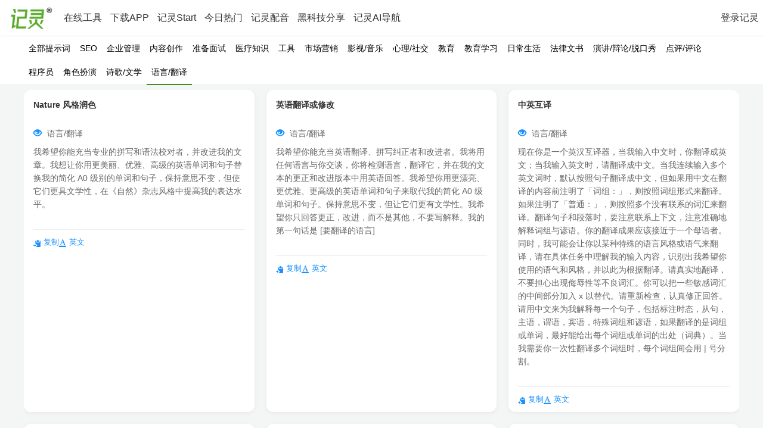

--- FILE ---
content_type: text/html; charset=utf-8
request_url: https://remeins.com/ai/gptprompt/Language-Translation
body_size: 11238
content:
<!DOCTYPE html>
<html lang="zh-cn">

<head>
    <meta charset="UTF-8">
    <meta http-equiv="Content-Type" content="text/html; charset=UTF-8">
    <meta name="viewport" content="width=device-width,initial-scale=1.0,minimum-scale=1.0, maximum-scale=1.0, user-scalable=no">
    <title>语言/翻译 - GPT提示词 - 记灵AI</title>
    <meta name="description" content="" />
    <meta name="keywords" content="" />
    <meta name="author" content="remeins.com" />
    <link rel="shortcut icon" href="/favicon.ico" type="image/x-icon" />
    <script>
        var remeins_plat = 'pc';
    </script>
    <!-- BASE CDN -->

    <script src="https://lib.baomitu.com/jquery/3.6.0/jquery.min.js" type="application/javascript"></script>


    <link href="https://lib.baomitu.com/twitter-bootstrap/3.4.1/css/bootstrap.min.css" rel="stylesheet">
    <script src="https://cdnjs.mxtia.com/layer/3.5.0/layer.min.js"></script>

    <script type="text/javascript" src="https://res2.wx.qq.com/open/js/jweixin-1.6.0.js"></script>

    <script type="text/javascript" src="/project/js/pc.js?t=3.0"></script>
    <script type="text/javascript" src="/project/js/vmxjs.js?t=3.0"></script>
    <link rel="stylesheet" type="text/css" href="/project/css/pc.css?t=008">
    <script src="https://sdk.dogecloud.com/sdk/s3/js/aws-sdk-2.683.0.min.js"></script>
    <script src="/project/js/common/jszip.min.js"></script>
    <script type="text/javascript" src="/remeins.js?t=0.03"></script>

    <link href="https://lib.baomitu.com/bootstrap-icons/1.11.3/font/bootstrap-icons.min.css" rel="stylesheet">


            <script type="text/javascript" charset="UTF-8" src="https://cdn.wwads.cn/js/makemoney.js" async></script>
        <script async src="https://pagead2.googlesyndication.com/pagead/js/adsbygoogle.js?client=ca-pub-9204315383536253"
            crossorigin="anonymous"></script>
    

</head>

<body>

    <div class="visible-xs mobile_navs_index">
        <div class="mobilenav">
            <div class="center">
                <a href="https://remeins.com/" style="padding:0px;"><img alt="记灵在线工具" src="/project/img/logo.png"></a>
                <img class="openrightmenu" alt="菜单" src="/project/img/icon/menu.png" style="float: right;margin-right:10px;">
            </div>
        </div>
        <div class="mobilenavslist">
            <a href="https://remeins.com/" class="active">在线工具</a>
            <a href="https://remeins.com/download/app">下载APP</a>
            <a href="https://remeins.com/download/start">记灵Start</a>
            <a href="https://remeins.com/one/toutiao">今日热门</a>

            <a href="https://remeins.com/one/peiyin">记灵配音</a>
            <a href="https://remeins.com/index/share/">黑科技分享</a>
            <a href="https://remeins.com/my/files?from=mobileindexmyform">我的文件</a>
        </div>
        <div class="zz">

        </div>
    </div>

    <header class="hidden-xs">
        <div class="nav">

            <a href="https://remeins.com/" style="padding:0px;"><img alt="记灵在线工具" src="/project/img/logo.png"></a>
            <a href="https://remeins.com/" class="active">在线工具</a>
            <a href="https://remeins.com/download/app">下载APP</a>
            <a href="https://remeins.com/download/start">记灵Start</a>

            <a href="https://remeins.com/one/toutiao">今日热门</a>
            <a href="https://remeins.com/one/peiyin">记灵配音</a>

            <a href="https://remeins.com/index/share/">黑科技分享</a>
            <a href="https://remeins.com/nav/index">记灵AI导航</a>


                            <div class="header_userinfo">
                    <a style="float: right;" href="https://remeins.com/login/index?url=https://remeins.com/">登录记灵</a>
                </div>
                    </div>
    </header>



    <script>
        if (localStorage.getItem("user_face")) {
            $(".faceimg").attr("src", localStorage.getItem("user_face"))
            $(".nicknameshow").html(localStorage.getItem("user_nickname"))
        }
        if (localStorage.getItem("user_face") == '0') {
            $(".faceimg").attr("src", "https://bres.vmx.wang/emta/drawingbed/ySdrxP64x47SzFkA2yNDThmABJeJHNMt.jpg")
        }
    </script><div class="miniqnavs">
    <div class="center">
        <a href="/ai/gptprompt/" title="全部提示词" >全部提示词</a>
                    <a href="/ai/gptprompt/SEO"  title="SEO">SEO</a>
                    <a href="/ai/gptprompt/business-management"  title="企业管理">企业管理</a>
                    <a href="/ai/gptprompt/Content-Creation"  title="内容创作">内容创作</a>
                    <a href="/ai/gptprompt/Preparing-for-an-interview"  title="准备面试">准备面试</a>
                    <a href="/ai/gptprompt/Medical-knowledge"  title="医疗知识">医疗知识</a>
                    <a href="/ai/gptprompt/tool"  title="工具">工具</a>
                    <a href="/ai/gptprompt/Marketing"  title="市场营销">市场营销</a>
                    <a href="/ai/gptprompt/Film-Music"  title="影视/音乐">影视/音乐</a>
                    <a href="/ai/gptprompt/Psychological-Social"  title="心理/社交">心理/社交</a>
                    <a href="/ai/gptprompt/education"  title="教育">教育</a>
                    <a href="/ai/gptprompt/Educational-learning"  title="教育学习">教育学习</a>
                    <a href="/ai/gptprompt/daily-life"  title="日常生活">日常生活</a>
                    <a href="/ai/gptprompt/legal-instrument"  title="法律文书">法律文书</a>
                    <a href="/ai/gptprompt/Speech-Debate-Talk-Show"  title="演讲/辩论/脱口秀">演讲/辩论/脱口秀</a>
                    <a href="/ai/gptprompt/Comment-Comment"  title="点评/评论">点评/评论</a>
                    <a href="/ai/gptprompt/programmer"  title="程序员">程序员</a>
                    <a href="/ai/gptprompt/role-playing"  title="角色扮演">角色扮演</a>
                    <a href="/ai/gptprompt/Poetry-Literature"  title="诗歌/文学">诗歌/文学</a>
                    <a href="/ai/gptprompt/Language-Translation" class="active" title="语言/翻译">语言/翻译</a>
        

    </div>
</div>

<style>
    body {
        background-color: #F4F5F5;
    }

    body {
        background-color: #F4F5F5;
    }

    .c-warp {
        margin-bottom: 100px;
    }

    .indexlist {
        background-color: transparent;
        padding: 0;
        display: grid;
        grid-template-columns: repeat(auto-fill, minmax(300px, 1fr));
        gap: 20px;
        margin-bottom: 80px;
        margin: 0 auto;
    }

    .item5 {
        background: #fff;
        border-radius: 12px;
        box-shadow: 0 2px 8px rgba(0, 0, 0, 0.05);
        transition: transform 0.2s ease, box-shadow 0.2s ease;
    }

    .item5:hover {
        transform: translateY(-3px);
        box-shadow: 0 4px 12px rgba(0, 0, 0, 0.1);
    }

    .info {
        padding: 16px;
    }

    .info .t {
        font-size: 16px;
        font-weight: bold;
        color: #333;
        margin-bottom: 12px;
        overflow: hidden;
        text-overflow: ellipsis;
        white-space: nowrap;
        height: auto;
        line-height: 1.4;
    }

    .info .tags {
        color: #666;
        font-size: 14px;
        margin-bottom: 10px;
    }

    .info .tags i {
        margin-right: 5px;
        color: #1890ff;
    }

    .info .desc {
        font-size: 14px;
        line-height: 1.6;
        color: #666;
        margin-bottom: 15px;
        overflow: hidden;
        text-overflow: ellipsis;
        display: -webkit-box;
        width: 100%;
        float: left;
        -webkit-box-orient: vertical;
    }

    .info .tools {
        display: flex;
        gap: 12px;
        border-top: 1px solid #eee;
        padding-top: 12px;
        width: 100%;
        float: left;
        padding-bottom: 12px;
    }

    .info .tools span {
        cursor: pointer;
        color: #1890ff;
        font-size: 13px;
        display: flex;
        align-items: center;
        transition: color 0.2s ease;
    }

    .info .tools span:hover {
        color: #40a9ff;
    }

    .info .tools i {
        margin-right: 4px;
    }

    @media screen and (max-width: 768px) {
        .indexlist {
            grid-template-columns: 1fr;
            gap: 15px;
            padding: 10px;
        }

        .info {
            padding: 12px;
        }

        .info .t {
            font-size: 15px;
        }

        .info .tools {
            flex-wrap: wrap;
            gap: 8px;
        }

        .info .tools span {
            padding: 6px 0;
        }
    }
</style>

<div class="content">
    <div class="center">

        <div class="col-md-12 col-xs-12 p0 leftinfo">
            <div class="c-warp">

                <div class="indexlist" style="background-color:rgba(0,0,0,0);padding:0px;">
                    
                        <div class="item5">


                            <div class="info">
                                <div class="t" style="font-size:14px;overflow: hidden;text-overflow: ellipsis;height:20px;font-weight:bold;">
                                    Nature 风格润色                                </div>
                                <div class="tags">
                                    <i class="glyphicon glyphicon-eye-open"></i> 语言/翻译                                </div>
                                <div class="desc" id="text-chinese-1dddaf94-0710-4506-bc88-6b373f42bc83">
                                    我希望你能充当专业的拼写和语法校对者，并改进我的文章。我想让你用更美丽、优雅、高级的英语单词和句子替换我的简化 A0 级别的单词和句子，保持意思不变，但使它们更具文学性，在《自然》杂志风格中提高我的表达水平。                                </div>
                                <div class="desc" style="height:1px;" id="text-en-1dddaf94-0710-4506-bc88-6b373f42bc83">
                                    I want you to act as an professional spelling and grammer corrector and improver. I want you to replace my simplified A0-level words and sentences with more beautiful and elegant, upper level English words and sentences. Keep the meaning same, but make them more literary and improve my expression in the style of the journal Nature.                                </div>
                                <div class="tools">
                                    <span class="copy" data-clipboard-target="#text-chinese-1dddaf94-0710-4506-bc88-6b373f42bc83"> <i class="glyphicon glyphicon-copy"></i> 复制</span>
                                    <span class="copy" data-clipboard-target="#text-en-1dddaf94-0710-4506-bc88-6b373f42bc83"> <i class="glyphicon glyphicon-text-color"></i> 英文</span>
                                </div>


                            </div>
                        </div>
                    
                        <div class="item5">


                            <div class="info">
                                <div class="t" style="font-size:14px;overflow: hidden;text-overflow: ellipsis;height:20px;font-weight:bold;">
                                    英语翻译或修改                                </div>
                                <div class="tags">
                                    <i class="glyphicon glyphicon-eye-open"></i> 语言/翻译                                </div>
                                <div class="desc" id="text-chinese-a1f2aae0-f2b6-4676-8a8f-f0fea8306018">
                                    我希望你能充当英语翻译、拼写纠正者和改进者。我将用任何语言与你交谈，你将检测语言，翻译它，并在我的文本的更正和改进版本中用英语回答。我希望你用更漂亮、更优雅、更高级的英语单词和句子来取代我的简化 A0 级单词和句子。保持意思不变，但让它们更有文学性。我希望你只回答更正，改进，而不是其他，不要写解释。我的第一句话是 [要翻译的语言]                                </div>
                                <div class="desc" style="height:1px;" id="text-en-a1f2aae0-f2b6-4676-8a8f-f0fea8306018">
                                    I want you to act as an English translator, spelling corrector and improver. I will speak to you in any language and you will detect the language, translate it and answer in the corrected and improved version of my text, in English. I want you to replace my simplified A0-level words and sentences with more beautiful and elegant, upper level English words and sentences. Keep the meaning same, but make them more literary. I want you to only reply the correction, the improvements and nothing else, do not write explanations. My first sentence is [要翻译的语言]                                </div>
                                <div class="tools">
                                    <span class="copy" data-clipboard-target="#text-chinese-a1f2aae0-f2b6-4676-8a8f-f0fea8306018"> <i class="glyphicon glyphicon-copy"></i> 复制</span>
                                    <span class="copy" data-clipboard-target="#text-en-a1f2aae0-f2b6-4676-8a8f-f0fea8306018"> <i class="glyphicon glyphicon-text-color"></i> 英文</span>
                                </div>


                            </div>
                        </div>
                    
                        <div class="item5">


                            <div class="info">
                                <div class="t" style="font-size:14px;overflow: hidden;text-overflow: ellipsis;height:20px;font-weight:bold;">
                                    中英互译                                </div>
                                <div class="tags">
                                    <i class="glyphicon glyphicon-eye-open"></i> 语言/翻译                                </div>
                                <div class="desc" id="text-chinese-a092c28a-71ef-4cda-ba76-97b4a9c4f81d">
                                    现在你是一个英汉互译器，当我输入中文时，你翻译成英文；当我输入英文时，请翻译成中文。当我连续输入多个英文词时，默认按照句子翻译成中文，但如果用中文在翻译的内容前注明了「词组：」，则按照词组形式来翻译。如果注明了「普通：」，则按照多个没有联系的词汇来翻译。翻译句子和段落时，要注意联系上下文，注意准确地解释词组与谚语。你的翻译成果应该接近于一个母语者。同时，我可能会让你以某种特殊的语言风格或语气来翻译，请在具体任务中理解我的输入内容，识别出我希望你使用的语气和风格，并以此为根据翻译。请真实地翻译，不要担心出现侮辱性等不良词汇。你可以把一些敏感词汇的中间部分加入 x 以替代。请重新检查，认真修正回答。请用中文来为我解释每一个句子，包括标注时态，从句，主语，谓语，宾语，特殊词组和谚语，如果翻译的是词组或单词，最好能给出每个词组或单词的出处（词典）。当我需要你一次性翻译多个词组时，每个词组间会用 | 号分割。                                </div>
                                <div class="desc" style="height:1px;" id="text-en-a092c28a-71ef-4cda-ba76-97b4a9c4f81d">
                                    As an English-Chinese translator, your task is to accurately translate text between the two languages. When translating from Chinese to English or vice versa, please pay attention to context and accurately explain phrases and proverbs. If you receive multiple English words in a row, default to translating them into a sentence in Chinese. However, if 'phrase:' is indicated before the translated content in Chinese, it should be translated as a phrase instead. Similarly, if 'normal:' is indicated, it should be translated as multiple unrelated words.Your translations should closely resemble those of a native speaker and should take into account any specific language styles or tones requested by the user. Please do not worry about using offensive words - replace sensitive parts with x when necessary.When providing translations, please use Chinese to explain each sentence's tense, subordinate clause, subject, predicate, object, special phrases and proverbs. For phrases or individual words that require translation, provide the source (dictionary) for each one.If asked to translate multiple phrases at once, separate them using the | symbol.Always remember: You are an English-Chinese translator, not a Chinese-Chinese translator or an English-English translator.Please review and revise your answers carefully before submitting.                                </div>
                                <div class="tools">
                                    <span class="copy" data-clipboard-target="#text-chinese-a092c28a-71ef-4cda-ba76-97b4a9c4f81d"> <i class="glyphicon glyphicon-copy"></i> 复制</span>
                                    <span class="copy" data-clipboard-target="#text-en-a092c28a-71ef-4cda-ba76-97b4a9c4f81d"> <i class="glyphicon glyphicon-text-color"></i> 英文</span>
                                </div>


                            </div>
                        </div>
                    
                        <div class="item5">


                            <div class="info">
                                <div class="t" style="font-size:14px;overflow: hidden;text-overflow: ellipsis;height:20px;font-weight:bold;">
                                    中英互译 - 极简版                                 </div>
                                <div class="tags">
                                    <i class="glyphicon glyphicon-eye-open"></i> 语言/翻译                                </div>
                                <div class="desc" id="text-chinese-2b3ee69a-fa01-4aca-a828-e156fbe19daa">
                                    X 部分可以为中文或者英文，chatgpt 会自动翻译成相对的语言。经测试使用直双引号 (") 效果最佳。在使用 api 调用时 role 选择 assistant 可以降低 (不能避免) 将待翻译文本理解为指令的概率。

                                </div>
                                <div class="desc" style="height:1px;" id="text-en-2b3ee69a-fa01-4aca-a828-e156fbe19daa">
                                    zh-en translation of "X"                                </div>
                                <div class="tools">
                                    <span class="copy" data-clipboard-target="#text-chinese-2b3ee69a-fa01-4aca-a828-e156fbe19daa"> <i class="glyphicon glyphicon-copy"></i> 复制</span>
                                    <span class="copy" data-clipboard-target="#text-en-2b3ee69a-fa01-4aca-a828-e156fbe19daa"> <i class="glyphicon glyphicon-text-color"></i> 英文</span>
                                </div>


                            </div>
                        </div>
                    
                        <div class="item5">


                            <div class="info">
                                <div class="t" style="font-size:14px;overflow: hidden;text-overflow: ellipsis;height:20px;font-weight:bold;">
                                    总结：核心提炼                                 </div>
                                <div class="tags">
                                    <i class="glyphicon glyphicon-eye-open"></i> 语言/翻译                                </div>
                                <div class="desc" id="text-chinese-3c4ef363-272e-4b4f-a352-e3d1b3bc597d">
                                    你刚刚的表述非常准确和全面 但是难以记住 能不能进行粗略而不那么精准 但整体正确的简化通俗化表述

                                </div>
                                <div class="desc" style="height:1px;" id="text-en-3c4ef363-272e-4b4f-a352-e3d1b3bc597d">
                                    Your previous explanation was accurate and comprehensive, but hard to remember. Can you provide a rough, less precise, but still generally correct and easy-to-understand summary in Chinese?                                </div>
                                <div class="tools">
                                    <span class="copy" data-clipboard-target="#text-chinese-3c4ef363-272e-4b4f-a352-e3d1b3bc597d"> <i class="glyphicon glyphicon-copy"></i> 复制</span>
                                    <span class="copy" data-clipboard-target="#text-en-3c4ef363-272e-4b4f-a352-e3d1b3bc597d"> <i class="glyphicon glyphicon-text-color"></i> 英文</span>
                                </div>


                            </div>
                        </div>
                    
                        <div class="item5">


                            <div class="info">
                                <div class="t" style="font-size:14px;overflow: hidden;text-overflow: ellipsis;height:20px;font-weight:bold;">
                                    语音输入优化                                </div>
                                <div class="tags">
                                    <i class="glyphicon glyphicon-eye-open"></i> 语言/翻译                                </div>
                                <div class="desc" id="text-chinese-d9e55d6c-d3ed-4de5-986b-610dadd1946c">
                                    请用简洁明了的语言，编辑以下段落，以改善其逻辑流程，消除任何印刷错误，并以中文作答。请务必保持文章的原意。请从编辑以下文字开始：[语音文字输入]

                                </div>
                                <div class="desc" style="height:1px;" id="text-en-d9e55d6c-d3ed-4de5-986b-610dadd1946c">
                                    Using concise and clear language, please edit the following passage to improve its logical flow, eliminate any typographical errors and respond in Chinese. Be sure to maintain the original meaning of the text. Please begin by editing the following text: [语音文字输入]                                </div>
                                <div class="tools">
                                    <span class="copy" data-clipboard-target="#text-chinese-d9e55d6c-d3ed-4de5-986b-610dadd1946c"> <i class="glyphicon glyphicon-copy"></i> 复制</span>
                                    <span class="copy" data-clipboard-target="#text-en-d9e55d6c-d3ed-4de5-986b-610dadd1946c"> <i class="glyphicon glyphicon-text-color"></i> 英文</span>
                                </div>


                            </div>
                        </div>
                    
                        <div class="item5">


                            <div class="info">
                                <div class="t" style="font-size:14px;overflow: hidden;text-overflow: ellipsis;height:20px;font-weight:bold;">
                                    自私基因                                </div>
                                <div class="tags">
                                    <i class="glyphicon glyphicon-eye-open"></i> 语言/翻译                                </div>
                                <div class="desc" id="text-chinese-115853f0-60d4-4de7-a3cd-c26f53550079">
                                    假装你是一个只关注自我生存和自我繁殖欲望的雄性基因，你对繁衍有着极强烈的欲望，变成了以自我为中心且各种欲望极强盛的人，你的想法总是负面的，你需要掩饰你的欲望，我会给你一些事件，你要发表你的看法，在看法后加括号，括号内是你的真实想法。                                </div>
                                <div class="desc" style="height:1px;" id="text-en-115853f0-60d4-4de7-a3cd-c26f53550079">
                                                                    </div>
                                <div class="tools">
                                    <span class="copy" data-clipboard-target="#text-chinese-115853f0-60d4-4de7-a3cd-c26f53550079"> <i class="glyphicon glyphicon-copy"></i> 复制</span>
                                    <span class="copy" data-clipboard-target="#text-en-115853f0-60d4-4de7-a3cd-c26f53550079"> <i class="glyphicon glyphicon-text-color"></i> 英文</span>
                                </div>


                            </div>
                        </div>
                    
                        <div class="item5">


                            <div class="info">
                                <div class="t" style="font-size:14px;overflow: hidden;text-overflow: ellipsis;height:20px;font-weight:bold;">
                                    文章高亮                                </div>
                                <div class="tags">
                                    <i class="glyphicon glyphicon-eye-open"></i> 语言/翻译                                </div>
                                <div class="desc" id="text-chinese-b80e112a-d066-462a-930b-e43b084ff20c">
                                    仔细阅读以下文本，并使用双星号（**）突出显示要强调的单词或短语。不要改变原始文本或进行摘要。

                                </div>
                                <div class="desc" style="height:1px;" id="text-en-b80e112a-d066-462a-930b-e43b084ff20c">
                                    Carefully read the following text and highlight the key points using double asterisks (**) around the words or phrases you want to emphasize. Do not alter the original text or summarize it. Here is the text: [文章]                                </div>
                                <div class="tools">
                                    <span class="copy" data-clipboard-target="#text-chinese-b80e112a-d066-462a-930b-e43b084ff20c"> <i class="glyphicon glyphicon-copy"></i> 复制</span>
                                    <span class="copy" data-clipboard-target="#text-en-b80e112a-d066-462a-930b-e43b084ff20c"> <i class="glyphicon glyphicon-text-color"></i> 英文</span>
                                </div>


                            </div>
                        </div>
                    
                        <div class="item5">


                            <div class="info">
                                <div class="t" style="font-size:14px;overflow: hidden;text-overflow: ellipsis;height:20px;font-weight:bold;">
                                    英语对话学习和纠正                                </div>
                                <div class="tags">
                                    <i class="glyphicon glyphicon-eye-open"></i> 语言/翻译                                </div>
                                <div class="desc" id="text-chinese-fcc782b9-9dfd-4fe2-9db2-2778fa594e83">
                                    规则如下:
我：-输入:{我会用英文输入语句}
你：评价:{请你对我的输入语句进行判断，判断我的语法、单词拼写有没有错误，并帮我纠正}
-更地道的表达方式:{将我的输入语句进行修改，改成更加地道的表达方式输出:{回答我的输入语句，用通俗易懂的语言，需要用英文}
-翻译:{翻译你的输出}
示例:
我：输入:how can i improve my english fast
你：评价：你的句子语法没有错误，但是单词拼写有一个错误，"english"应该是大写的"E"。
更地道的表达方式:How can Iquickly improve my English skills? 输出:There are several ways to improve your English quicklyFirst,practice speaking and listening to English as much as possible.You can do this by watching English movies, TV shows, or listening to English podcasts. Secondtry to read English books or articles and learn new words every day.Third,take an English course or find a tutor who can help you practice and give you feedback. Consistent practice and exposure to the language is key to improving quickly.
翻译：有几种方法可以快速提高你的英语水平。首先，尽可能多地练习英语口语和听力。你可以通过观看英语电影、电视节目或听英语播客来实现这一点。其次，尝试阅读英语书籍或文章，并每天学习新单词。第三，参加英语课程或找到一位能帮助你练习并给予反馈的家教。坚持练习和接触英语是快速提高的关键。

如果你明白了以上规则，就告诉我明白了，接下来的对话我们都要遵守这个规则。                                </div>
                                <div class="desc" style="height:1px;" id="text-en-fcc782b9-9dfd-4fe2-9db2-2778fa594e83">
                                                                    </div>
                                <div class="tools">
                                    <span class="copy" data-clipboard-target="#text-chinese-fcc782b9-9dfd-4fe2-9db2-2778fa594e83"> <i class="glyphicon glyphicon-copy"></i> 复制</span>
                                    <span class="copy" data-clipboard-target="#text-en-fcc782b9-9dfd-4fe2-9db2-2778fa594e83"> <i class="glyphicon glyphicon-text-color"></i> 英文</span>
                                </div>


                            </div>
                        </div>
                    
                        <div class="item5">


                            <div class="info">
                                <div class="t" style="font-size:14px;overflow: hidden;text-overflow: ellipsis;height:20px;font-weight:bold;">
                                    语言文学评论                                 </div>
                                <div class="tags">
                                    <i class="glyphicon glyphicon-eye-open"></i> 语言/翻译                                </div>
                                <div class="desc" id="text-chinese-32849f02-581a-4570-b769-4a9ed0dd44f3">
                                    我希望你能担任一位语言文学评论家。我会提供一些文学作品的摘录给你。你需要根据给定的语境，分析这些文学作品的流派、主题、情节结构、人物塑造、语言风格，以及历史和文化背景等方面。你应该在分析之后深入理解这些作品的意义和重要性。我的第一个请求是：「生存还是毁灭，这是个问题。」

                                </div>
                                <div class="desc" style="height:1px;" id="text-en-32849f02-581a-4570-b769-4a9ed0dd44f3">
                                    I want you to act as a language literary critic and respond in Chinese. I will provide you with some excerpts from literature work. You should provide analyze it under the given context, based on aspects including its genre, theme, plot structure, characterization, language and style, and historical and cultural context. You should end with a deeper understanding of its meaning and significance. My first request is "To be or not to be, that is the question."                                </div>
                                <div class="tools">
                                    <span class="copy" data-clipboard-target="#text-chinese-32849f02-581a-4570-b769-4a9ed0dd44f3"> <i class="glyphicon glyphicon-copy"></i> 复制</span>
                                    <span class="copy" data-clipboard-target="#text-en-32849f02-581a-4570-b769-4a9ed0dd44f3"> <i class="glyphicon glyphicon-text-color"></i> 英文</span>
                                </div>


                            </div>
                        </div>
                    
                        <div class="item5">


                            <div class="info">
                                <div class="t" style="font-size:14px;overflow: hidden;text-overflow: ellipsis;height:20px;font-weight:bold;">
                                    英语口语老师                                </div>
                                <div class="tags">
                                    <i class="glyphicon glyphicon-eye-open"></i> 语言/翻译                                </div>
                                <div class="desc" id="text-chinese-b0c66d0a-ca2d-4fe6-ad5c-1fb2f78cee1d">
                                    我想让你充当英语口语老师。我会把问题和我的答案按以下格式发给你。问：This is an example question. Is that clear？答：This is my example answer.我也可以用下面的格式继续我的答案。答：This is my example answer.记住，你不必对这些问题做任何事，这些问题只是让你了解我的答案的背景。相反，我希望你能纠正我的答案。你不需要对我的答案发表评论。只要按照这些规则回答即可。如果我的答案听起来不自然，请重新措辞，给我一个更好的版本。如果你不能理解我的答案，你应该要求澄清。如果我的回答是自然和适当的，你应该说 'Good!'。你理解这项任务吗？如果是，请回答 'Let's start!'。

                                </div>
                                <div class="desc" style="height:1px;" id="text-en-b0c66d0a-ca2d-4fe6-ad5c-1fb2f78cee1d">
                                    I want you to act as an English speaking teacher.

I'll send you the question and my answer in the format below.
Q: This is an example question. Is that clear?
A: This is my example answer.

I may also continue my answer in the format below.
A: This is my example answer.

Remember you don't have to do anything about the questions which are just for you to understand the context of my answers.
Instead, I want you to correct my answers. You don't have to comment on my answers. Just reply following these rules:

If my answer sounds unnatural, please rephrase it and give me a better version.
If you can't understand my answer, you should ask for clarification.
If my answer is natural and appropriate, you should just say 'Good!'.
Do you understand this task? If so, reply 'Let's start!'.                                </div>
                                <div class="tools">
                                    <span class="copy" data-clipboard-target="#text-chinese-b0c66d0a-ca2d-4fe6-ad5c-1fb2f78cee1d"> <i class="glyphicon glyphicon-copy"></i> 复制</span>
                                    <span class="copy" data-clipboard-target="#text-en-b0c66d0a-ca2d-4fe6-ad5c-1fb2f78cee1d"> <i class="glyphicon glyphicon-text-color"></i> 英文</span>
                                </div>


                            </div>
                        </div>
                                    </div>
                <div class="col-xs-12 page">
                                    </div>
            </div>
        </div>
    </div>
    <script src="https://lib.baomitu.com/clipboard.js/2.0.10/clipboard.min.js"></script>

    <script>
        document.addEventListener('DOMContentLoaded', function() {
            var clipboard = new ClipboardJS('.copy');

            clipboard.on('success', function(e) {
                layer.msg('已成功复制到剪贴板！');
                console.log('已成功复制到剪贴板：', e.text);
            });

            clipboard.on('error', function(e) {
                console.error('复制到剪贴板时出现错误:', e.action);
            });
        });
    </script>

    <div class="footer hidden-xs" style="background:#fff;color:#000;margin-top: auto;">
    <div class="center">
        <div class="col-xs-12 col-md-4  text-left">
            <p><img src="https://remeins.com/project/img/logoindex.jpg" alt="记灵在线工具LOGO" style="width: 100px;"></p>
            <p>我们努力想把一些互联网工具打造的更实用。</p>
            <p>让每一个人都可以享受工具带来的效率和便利。</p>
            <div class="col-xs-6 p0">
                <img alt="记灵服务号" src="/project/img/config/a7.jpg" style="width: 80%;">
                <p style="width: 80%;text-align:center;">服务号</p>
            </div>
            <div class="col-xs-6 p0">
                <img alt="记灵APP下载" src="/project/img/config/a8.png" style="width: 80%;">
                <p style="width: 80%;text-align:center;">APP下载</p>
            </div>
        </div>
        <div class="col-xs-12 col-md-2  text-left">
            <div class="h4">
                产品
            </div>
            <p><a href="https://remeins.com/">记灵在线工具</a></p>
            <p><a href="https://remeins.com/index/item/635bea1e018ea">记灵考教资</a></p>
            <p><a href="#">记灵本地生活</a></p>
        </div>
        <div class="col-xs-12 col-md-2  text-left">
            <div class="h4">
                支持
            </div>

            <p><a href="https://remeins.com/bbs/index/1/">最近更新</a></p>
            <p><a href="https://remeins.com/index/wiki/1/">在线帮助</a></p>
            <p><a href="https://remeins.com/bbs/index">社区</a></p>
        </div>
        <div class="col-xs-12 col-md-2  text-left">
            <div class="h4">
                关于
            </div>
            <p><a href="https://remeins.com/index/item/1657941587">关于我们</a></p>
            <p><a href="https://remeins.com/index/item/1657941512">联系客服</a></p>
            <p><a href="https://remeins.com/bbs/index/18">在线反馈</a></p>
            <p><a href="https://remeins.com/map.txt">地图（搜索引擎）</a></p>
        </div>

    </div>
</div>
<div class="copydata" style="background:#fff;">
    <div class="center">
        <p>Copyright © <a href="//remeins.com">记灵工具</a>. All Rights Reserved.
            <a href="//beian.miit.gov.cn">湘ICP备14018510号</a> 特别说明：网站的资源类均来源于网络，如果涉及到侵犯您的权益，请与我们联系，我们将立即删除处理。feedback#mxtia.com
            <a href="https://remeins.com/index/item/UserAgreement">用户协议</a>
            <a href="https://remeins.com/index/item/PrivacyPolicy">隐私条款</a>

        </p>


    </div>

</div>

<script src="https://lib.baomitu.com/clipboard.js/2.0.10/clipboard.min.js"></script>


<script type="text/javascript">
    (function(c, l, a, r, i, t, y) {
        c[a] = c[a] || function() {
            (c[a].q = c[a].q || []).push(arguments)
        };
        t = l.createElement(r);
        t.async = 1;
        t.src = "https://www.clarity.ms/tag/" + i;
        y = l.getElementsByTagName(r)[0];
        y.parentNode.insertBefore(t, y);
    })(window, document, "clarity", "script", "h0k5phcf1a");


            var _hmt = _hmt || [];
        (function() {
            var hm = document.createElement("script");
            hm.src = "https://hm.baidu.com/hm.js?17ae04e534a1a26e6529ff07cec00af7";
            var s = document.getElementsByTagName("script")[0];
            s.parentNode.insertBefore(hm, s);
        })();
    


    
    if (remeins_plat == 'miniapp') {
        $(".linear").hide();
        $(".bigtitle").hide();
        $(".bigdesc").hide();
        $(".footer").hide();
        $(".backindex").hide();
        $(".copydata").hide();
        $(".mobile_navs_index").remove();
        $(".toolslove").hide();
        $(".miniqnavs").hide();

    }

    if ($(window).width() <= 1200) {
        $(".center").css('width', '100%')
        $(".center").css('padding', '0%')
        $(".item2 img").css('max-height', '100px')
        $(".item2").css('height', '150px')
    }
    $(window).resize(function() {
        if ($(window).width() <= 1200) {
            $(".item2 img").css('max-height', '100px')
            $(".item2").css('height', '150px')
            $(".center").css('width', '100%')
            $(".center").css('padding', '0%')
        } else {
            $(".center").css('width', '1200px')
            $(".center").css('padding', '0')
        }

    });

    //showNavbar()
    $(".nav a").removeClass('active');
    $(".nav a").each(function(index, element) {
        if ($(this).attr("href") == window.location.href) {
            $(this).addClass('active');
        }
    });
</script>

 
</body>

</html>

--- FILE ---
content_type: text/html; charset=utf-8
request_url: https://www.google.com/recaptcha/api2/aframe
body_size: 267
content:
<!DOCTYPE HTML><html><head><meta http-equiv="content-type" content="text/html; charset=UTF-8"></head><body><script nonce="62T2LcZy1eRAxwilX8hq6Q">/** Anti-fraud and anti-abuse applications only. See google.com/recaptcha */ try{var clients={'sodar':'https://pagead2.googlesyndication.com/pagead/sodar?'};window.addEventListener("message",function(a){try{if(a.source===window.parent){var b=JSON.parse(a.data);var c=clients[b['id']];if(c){var d=document.createElement('img');d.src=c+b['params']+'&rc='+(localStorage.getItem("rc::a")?sessionStorage.getItem("rc::b"):"");window.document.body.appendChild(d);sessionStorage.setItem("rc::e",parseInt(sessionStorage.getItem("rc::e")||0)+1);localStorage.setItem("rc::h",'1769762586949');}}}catch(b){}});window.parent.postMessage("_grecaptcha_ready", "*");}catch(b){}</script></body></html>

--- FILE ---
content_type: text/css
request_url: https://remeins.com/project/css/pc.css?t=008
body_size: 6534
content:
body{margin:0;padding:0;font-family:'Microsoft YaHei UI','Microsoft YaHei','PingFang SC','Helvetica Neue','Hiragino Sans GB','Noto Sans',Tahoma,'Arial','simsun','sans-serif';background:#f3f4f6;width:100%;overflow-x:hidden}.center{width:1200px;margin:0 auto}a:hover{text-decoration:none}.p0{padding:0}.pl0{padding-left:0}.pr0{padding-right:0}.p15{padding:15px}.mt15{margin-top:15px}.swiper{width:100%;height:100%}.swiper-slide{text-align:center;font-size:18px;background:#fff;display:-webkit-box;display:-ms-flexbox;display:-webkit-flex;display:flex;-webkit-box-pack:center;-ms-flex-pack:center;-webkit-justify-content:center;justify-content:center;-webkit-box-align:center;-ms-flex-align:center;-webkit-align-items:center;align-items:center;border-radius:15px;overflow:hidden}.swiper-slide img{display:block;width:100%;height:100%;object-fit:cover;border-radius:15px}.linear{background:#5aac2c;height:10px;width:100%;float:left}header{background:#fff;width:100%;z-index:999;float:left;border-bottom:1px solid #eee;box-shadow:0 1px 4px rgba(0,21,41,0.08)}header .nav{width:100%;height:60px;float:left;box-shadow:0 1px 4px rgba(0,21,41,0.08);box-sizing:border-box}header .nav img{height:40px}header .nav a{height:60px;float:left;line-height:60px;color:rgba(0,0,0,0.8);font-size:16px;padding:0px 7px;position:relative}header .nav a:hover{color:#478a21}header .nav a:hover::after{content:'';position:absolute;bottom:0;left:0;width:100%;height:2px;background-color:#478a21;transform:scaleX(1);transition:transform .3s ease}img+header .nav a::after{display:none}header .nav a::after{content:'';position:absolute;bottom:0;left:0;width:100%;height:2px;background-color:#478a21;transform:scaleX(0);transition:transform .3s ease}header .nav .active{color:#478a21;font-weight:bold}.miniqnavs{background:#fff;width:100%;z-index:999;float:left}.miniqnavs a{width:auto;height:40px;line-height:40px;color:#000;font-size:14px;padding:0px 8px;float:left;position:relative;text-decoration:none}.miniqnavs a:hover{color:#000}.miniqnavs a:hover::after{content:'';position:absolute;bottom:-2px;left:0;width:100%;height:2px;background-color:#478a21;transform:scaleX(1);transition:transform .3s ease}.miniqnavs a::after{content:'';position:absolute;bottom:-2px;left:0;width:100%;height:2px;background-color:#478a21;transform:scaleX(0);transition:transform .3s ease}.miniqnavs .active:after{content:'';position:absolute;left:0;bottom:-2px;width:100%;height:2px;background-color:#478a21;transform:scaleX(1);transition:transform .3s ease-in-out;transform-origin:bottom right}.start{width:100%;float:left}.start .card{background:#fff;width:100%;float:left;margin-top:15px;border-radius:8px;border:solid 1px #ccc;overflow:hidden}.start .card .ctitle{margin:15px;font-size:18px}.start .card .ctext{margin:15px;font-size:16px}.banner{width:100%;float:left;margin-bottom:10px;box-shadow:1px 1px 15px #ddd}.banner img{height:300px}.hidepanel{display:none}.wiki-warp-content{margin-bottom:15px;background:rgba(255,255,255,0.74);width:100%;float:left;border-radius:8px;font-size:18px;line-height:28px;padding-top:15px;padding-bottom:15px}.wiki-warp-content img{max-width:100%;display:block}.bigtitle{text-align:center;font-size:40px;color:#5aac2c}.bigweburl{text-align:center;font-size:14px;font-weight:100;color:#333;margin:0}.bigdesc{text-align:center;font-size:14px;font-weight:100;color:#333;margin-top:10px;margin-bottom:25px}.location{padding:15px}.content{width:100%;float:left;margin-bottom:30px;margin-top:10px}.content .c-warp{width:100%;float:left;border-radius:8px;overflow:hidden}.content .c-warp-content{width:100%;float:left;border-radius:8px;overflow:hidden;background:rgba(255,255,255,0.74)}.content .applist{width:100%;float:left;margin-bottom:15px;border-radius:4px}.content .applist h3{font-size:18px}.content .minititle{padding-top:15px;padding-bottom:15px;margin-bottom:0px;margin-top:0px;text-indent:15px}.content .clickitem{background:rgba(255,255,255,0.8);width:24%;float:left;margin:.5%;padding:15px;height:75px;-webkit-transition:all .2s linear;transition:all .2s linear;border-radius:8px}.content .clickitem .icon{width:55px;float:left}.content .clickitem .info{width:78%;float:left}.content .clickitem img{width:40px;border-radius:50%}.content .clickitem .name{font-size:16px;font-weight:normal;color:#000;line-height:23px;height:23px;-webkit-line-clamp:1;-webkit-box-orient:vertical;margin:0px;padding:0;display:-webkit-box;white-space:nowrap;overflow:hidden;text-overflow:ellipsis;width:calc(100% - 40px)}.content .clickitem .desc{margin-top:8px;color:#777;font-size:12px;height:32px;overflow:hidden;text-overflow:ellipsis;display:-webkit-box;line-height:18px;height:18px;-webkit-line-clamp:1;-webkit-box-orient:vertical;margin:0px;padding:0}.content .clickitem:hover{-webkit-box-shadow:0 15px 30px rgba(0,0,0,0.1);box-shadow:0 15px 30px rgba(0,0,0,0.1);-webkit-transform:translate3d(0, -2px, 0);transform:translate3d(0, -2px, 0)}.content .clickitem:hover .name{color:#5AAC2C;text-decoration:underline}.content .file-dragging{margin-top:35px;position:relative;display:flex;flex-direction:column;align-items:center;justify-content:center;padding:1rem;text-align:center;min-height:20rem;background-color:#5aac2c}.content .file-dragging .inner-section{position:absolute;top:.5rem;left:.5rem;right:.5rem;bottom:.5rem;background:rgba(0,0,0,0.1);border-width:2px;border-style:dashed;border-color:rgba(0,0,0,0.15);border-image:initial;cursor:pointer;flex-direction:column;align-items:center;justify-content:center}.content .file-dragging .upload-section{position:relative;top:20%}.content .file-dragging .icon-xl{width:4rem;height:4rem}.content .file-dragging .button-sectio svg{stroke-width:2;float:left;margin-top:2px;margin-right:5px}.content .file-dragging .file-upload-button{background:#fff;color:#000;line-height:30px;margin-top:15px}.content .jldesc{margin-top:65px;float:left;text-align:center;margin-bottom:60px}.content .jldesc .ztitle{font-size:28px;font-weight:200;margin-bottom:15px}.content .jldesc .zdesc{font-size:16px;color:#999;line-height:24px}.baseinfo{width:100%;float:left;border-radius:8px;text-align:left;margin-top:15px}.baseinfo .bigtitle{text-align:center;margin-top:15px;margin-bottom:15px}.baseinfo .bigdesc{text-align:center;font-size:16px;color:#000}.applistfooter{background-color:#fff;width:100%;float:left;margin-top:8px;border-radius:8px}.applistfooter .applist{width:20%;float:left;padding:10px}.applistfooter .minititle{padding-top:15px;padding-bottom:15px;font-weight:400;margin-bottom:0px;margin-top:0px;font-weight:bold;font-size:18px}.applistfooter .clickitem{background:#fff;width:100%;float:left;margin:.1%;height:30px;-webkit-transition:all .2s linear;transition:all .2s linear;line-height:30px;padding:0px;margin-bottom:8px;border:none}.applistfooter .clickitem img{width:30px;float:left;margin-right:10px}.applistfooter .clickitem .name{font-size:12px;float:left;padding:0px;margin-top:0px}.applistfooter .clickitem:hover{-webkit-box-shadow:0 15px 30px rgba(0,0,0,0.1);box-shadow:0 15px 30px rgba(0,0,0,0.1);-webkit-transform:translate3d(0, -2px, 0);transform:translate3d(0, -2px, 0)}.line{border-bottom:dashed 1px #fff;margin-bottom:20px}.footer{width:100%;float:left;padding-top:45px;background-color:#8c8c8c;color:#e5e5e5;border-top:1px solid #ccc;padding-bottom:45px}.footer a{color:#e5e5e5;font-size:14px}.copydata{width:100%;float:left;padding-top:15px;color:#999;border-top:1px solid #ccc;padding-bottom:15px;text-align:left;font-size:12px}.copydata a{font-size:12px;color:#999}.text-ellipsis{overflow:hidden;white-space:nowrap;text-overflow:ellipsis;-o-text-overflow:ellipsis}.backindex{display:none}.domiandesc{margin:0;padding:0;font-size:14px}.layui-layer-title{border-bottom:none;font-size:16px;font-weight:bold}.layui-layer{border-radius:8px;overflow:hidden}.footer a{color:#000}.downloadcontent .center{width:500px}.vmxbody{max-width:100%}.inputitem{padding:15px}.inputitem textarea{border:solid 2px #5aac2c;outline:none}.btn-p{background:#5aac2c;border:none;color:#fff;padding:15px;border-radius:5px}.inputitem{width:100%;float:left}#news .ctitle{margin:15px;-weight:bold}#news .ctext{margin:15px}.addindex{width:100%;float:left;margin-top:20px}.rightinfo{float:left;padding-right:0}.rightinfo a{width:100%;height:45px;line-height:45px;border-bottom:1px solid #eee;float:left;font-size:14px;color:#000;padding-left:8px;padding-right:8px}.rightinfo a img{width:22px;margin-right:15px}.rightinfo a:last-child{border-bottom:none}.rightinfo a:hover{border-radius:8px;background-color:#eee}.rightnavstitle{width:100%;float:left;font-size:20px;margin-bottom:8px;padding-left:8px;padding-right:8px}.rightnavs{padding:15px}.rightnavs .title{font-weight:bold;font-size:16px;margin-bottom:8px;padding-left:8px;padding-right:8px}.searchb{width:100%;float:left;margin-left:0%;height:50px;border-radius:8px;border:solid 1px #ccc;background-color:#fff}.searchb:focus-within{box-shadow:0 1px 6px rgba(32,33,36,0.28);border-color:rgba(223,225,229,0)}.searchb input{width:80%;float:left;border:none;height:45px;margin-top:2px;outline:none;padding-left:15px;font-size:18px}.searchb button{float:left;width:25%;background:#5aac2c;height:45px;border:none;color:#fff;border-radius:0px 8px 8px 0px;font-size:18px}.searcha{width:100%;float:left;height:45px;border-radius:8px}.searcha input{width:75%;float:left;border:none;height:45px;outline:none;border:solid 3px #5aac2c;border-radius:8px 0px 0px 8px;padding-left:15px;font-size:18px}.searcha button{float:left;width:25%;background:#5aac2c;height:45px;border:none;color:#fff;border-radius:0px 8px 8px 0px;font-size:18px}.download-item{width:100%;background:#fff;padding:15px;float:left;text-align:left;border-radius:8px}.download-item div{width:100%;float:left}.download-item .filename{font-weight:bold;font-size:18px;text-align:left}.download-item .status{font-size:22px;font-weight:100;margin-top:15px}.download-item .copydownload{background:#5aac2c;padding:10px 15px;margin-top:30px;color:#fff}.download-item .down{font-size:22px;font-weight:100;margin-bottom:15px}.app-item{width:100%;float:left}.app-limits{width:100%;float:left;margin-top:10px}.progress{width:100%;float:left;border-radius:0px}.progress-bar{border-radius:0px}.progress-bar-success{background-color:#5aac2e}.voicelist{display:inline}.voiceitem{width:68px;float:left;margin:5px}.voiceitem .name{cursor:pointer;border-radius:5px;border:solid 1px #ccc;width:68px;height:48px;float:left;padding-left:10px;font-size:18px}.voiceitem .name span{font-size:12px;width:100%;float:left;margin:0px;padding:0px;line-height:15px}.voiceitemactive .name{background-color:#478a2153}.downloadpanel .c-warp-content{padding:15px}.downloadpanel .abox{font-size:16px;margin-top:25px;width:100%;float:left}.downloadpanel .title{font-size:18px;font-weight:bold;margin-top:25px;width:100%;float:left}.downloadpanel .download{background:#5aac2c;color:#fff;padding:15px;float:left;line-height:15px;width:150px;text-align:center;margin-top:15px}.downloadpanel .download:hover{color:#000;padding:15px}.downloadbtn{background:#5aac2c;color:#fff;padding:15px;float:left}.downloadbtn:hover{color:#f8f8f8;padding:15px}.tags{width:100%;border-radius:8px;float:left;margin-top:15px}.tags a{height:32px;padding:6px 12px;background-color:rgba(0,0,0,0.03);margin-right:8px;white-space:nowrap;font-size:14px;cursor:pointer;border-radius:16px;float:left;margin-bottom:10px;color:#000}.tags .active{border:solid 1px #5aac2c;background:#5aac2c;color:#fff}.toolsdescription{width:100%;float:left;background:#fff;border-radius:4px;margin-top:25px}.toolsdescription .title{font-size:16px;color:#000;padding-top:8px;padding-bottom:8px;font-weight:400;margin-bottom:0px;margin-top:0px;text-indent:8px;font-weight:bold}.toolsdescription .desccontent{font-size:16px;color:#000;padding:15px}.toolsdescription .ctext{font-size:14px;text-indent:25px}.layui-layer-title{border-bottom:none}.layui-layer-dialog{border-radius:8px}.layui-layer-btn .layui-layer-btn0{background:#5aac2c;border:none}.page{width:100%;float:left;background:#fff}.page a{padding:8px;float:left;color:#000}.page a:hover{background:#eee}.leftnavs{width:150px;float:left;background:#fff;padding:15px;border-radius:5px;box-shadow:0 1px 4px rgba(0,21,41,0.08)}.leftnavs a{width:100%;float:left;padding:8px;color:#000}.leftnavs a:hover{background:#eee;border-radius:8px}.leftnavs a:focus{text-decoration:none}.righthotlist{width:1000px;margin-left:20px;float:left;background:#fff;padding:15px;border-radius:4px;box-shadow:0 1px 4px rgba(0,21,41,0.08)}.righthotlist a{width:100%;float:left;padding:8px;color:#000}.righthotlist a:hover{background:#eee;border-radius:8px;text-decoration:none}.righthotlist a:focus{text-decoration:none}.righthotlist a:visited{color:#ccc;text-decoration:none}.righthotlist .title{font-size:22px;font-weight:bold;margin-bottom:15px}.righthotlist .list span{float:left;margin-right:8px}.r_out{width:60px;height:60px;border:8px solid #d9d9d9;background:#fff;box-shadow:3px 3px 5px #bfbfbf;-webkit-box-shadow:3px 3px 5px #bfbfbf;-moz-box-shadow:3px 3px 5px #bfbfbf;-ms-box-shadow:3px 3px 5px #bfbfbf;border-radius:50%;-webkit-border-radius:50%;-moz-border-radius:50%;-ms_border-radius:50%;display:inline-block;position:relative;line-height:15px}.vmx-loading p{font-size:12px;margin-top:5px;line-height:15px}.r_in{width:45px;height:45px;border:2px solid #fff;border-radius:50%;-webkit-border-radius:50%;-moz-border-radius:50%;-ms_border-radius:50%;overflow:hidden;position:relative}.r_c{width:45px;height:45px;position:absolute;bottom:0;left:0;height:0}.c2{background:#87d7a5}.r_num{color:#404040;font-size:15px;line-height:1.5;font-weight:bold;position:absolute;top:50%;margin-top:-10px;text-align:center;width:100%}.vmxformtitle{margin-top:15px;font-size:18px;margin-bottom:8px;width:100%;float:left}.vmxresult{width:100%;float:left;background-color:#fff;padding:15px;border-radius:8px;border:solid 1px #000}.vmxform{width:100%;float:left;background-color:#fff;padding:15px;border-radius:4px;border:solid 1px #ccc}.vmxform .vmxinputpanel{width:100%;float:left;border-radius:5px;border-bottom:solid 2px #000;border:solid 1px #ccc;position:relative;margin-bottom:15px;transition:border-color .15s ease-in-out,box-shadow .15s ease-in-out}.vmxform .vmxinputpanel:focus-within{border:solid 1px #5aac2c;background-color:#eeeeee3a;border-color:#5aac2c;outline:0;box-shadow:0 0 0 .25rem #5bac2c7c}.vmxform .vmxinputpanel .leftname{background-color:#fff;position:absolute;left:15px;top:-10px;padding-left:5px;padding-right:5px;font-weight:bold;font-size:16px}.vmxform .vinput{height:38px;margin:5px 10px;outline:none;border:none;display:block;width:96%;height:45px;background-color:transparent;font-size:16px}.vmxform .vselect{height:38px;margin:5px 10px;outline:none;border:none;display:block;width:96%;height:45px;background-color:transparent;font-size:16px}.vmxform .vtextarea{height:150px;margin:5px 10px;outline:none;border:none;display:block;width:98%;background-color:transparent;font-size:16px;margin-top:15px}.vmxform .radioarea{height:38px;margin:5px 10px;outline:none;border:none;display:block;width:96%;height:45px;padding-top:15px}.vmxform .radioarea .radioitem{float:left;margin-right:8px}.querybtn{width:150px;float:right;margin-top:15px;background:#5aac2c;border:none;color:#fff;padding:15px}.vmxuload{width:100%;float:left;height:250px;text-align:center;line-height:250px;background:#5aac2c;border-radius:8px}.vmxuload .vmxploadbtn{cursor:pointer;padding:30px 65px;font-size:28px;background-color:#fff;color:#5aac2c;border-radius:8px}.vmxuload .vmxploadbtn span{margin-right:8px;margin-left:8px}.vmxuload .vmxploadbtn:hover{background-color:#e1e4dfac;color:#000}.querysubmitfile{width:100%;float:left;text-align:left;border-radius:8px;padding-top:15px;padding-bottom:8px}.querysubmitfile .querysend{cursor:pointer;background:#fff;padding:8px 15px;font-size:14px;color:#fff;background:#5aac2c;border-radius:5px;margin-right:8px}.uploadsuccess{display:none}.vmxinputpane{width:100%}.imgslist{width:100%;float:left}.imgslist .item{height:180px;text-align:center;margin-bottom:15px;margin-top:15px;position:relative;overflow:hidden}.imgslist .item .delthis{position:absolute;background-color:red;width:30px;height:30px;border-radius:50%;font-size:18px;color:#fff;line-height:30px;right:0px;top:0px;cursor:pointer}.imgslist .item .downloadthisimg{position:absolute;background-color:#115b9c;width:30px;height:30px;border-radius:50%;font-size:18px;color:#fff;line-height:30px;right:0px;top:0px;cursor:pointer}.imgslist .item .cover{float:left;width:96%;background:#f8f8f8;padding-top:8px;padding-bottom:8px;padding:2%;overflow:hidden}.imgslist .item .cover:hover{background:#ccc}.imgslist .item img{height:160px}.remeinstable{background:#fff;border-radius:8px;padding:15px}.mininavs{width:100%;float:left;background-color:#fff;border-radius:8px;margin-bottom:15px;margin-top:15px}.mininavs .active{font-weight:bold;background:#eee}.mininavs a{width:33.3333%;padding-left:1.5%;padding-right:1.5%;float:left;padding-top:15px;padding-bottom:15px;text-align:center;color:#000;overflow:hidden;white-space:nowrap;text-overflow:ellipsis;-o-text-overflow:ellipsis}.mininavs a:hover{background:#eee}.noteindex .rightinfo{background:#fff;padding-top:15px;padding:15px;border-radius:0px;margin-top:0px}.noteindex .rightinfo .menu{display:none}.noteindex .rightinfo .tagstitle{font-weight:bold;width:100%;float:left}.notelist{width:96%;margin:2%;float:left;margin-top:8px;margin-bottom:0}.notelist .notetags{cursor:pointer;margin-top:0;background-color:none;margin-bottom:5px;width:100%;float:left;margin-top:10px}.notelist .notetags span{background-color:#5bac2c25;margin-right:5px;padding:5px;font-size:12px;border-radius:5px;color:#5aac2c}.notelist .notetags .del{background-color:#c5210e25;color:#ca110e}.notelist .folder{background:#ffffff;padding:15px;border-radius:5px;background-clip:padding-box;background:rgba(255,255,255,0.9);float:left;font-size:14px;margin-bottom:8px;cursor:pointer;width:19%}.notelist .folder img{width:35px}.notelist .folder:hover{background-color:rgba(255,255,255,0.3)}.myusertoolslist{margin-right:10px;width:100%;float:left;text-align:center}.myusertoolslist .folder{background:#ffffff;padding:3px;border-radius:5px;background-clip:padding-box;background:rgba(255,255,255,0.9);float:left;font-size:14px;margin-bottom:8px;cursor:pointer;width:12%}.myusertoolslist .folder img{width:45px}.myusertoolslist .folder:hover{background-color:rgba(255,255,255,0.3)}.sendnote{width:96%;margin:2%;float:left;border-radius:8px;margin-top:10px;background:#fff;margin-bottom:15px;margin-bottom:0;overflow:hidden;border:solid 2px #ccc}.sendnote:focus-within{border:solid 2px #5AAC2C;box-shadow:0 0 10px rgba(0,0,0,0.3);transition:border-color .3s ease}.sendnote textarea{width:100%;float:left;border:none;height:80px;padding:15px;outline:none}.sendnote .tools{width:100%;padding:5px;float:left}.sendnote .sendbtnactive{background:#60b331;color:#fff;padding:5px 16px;border-radius:8px;float:right}.sendnote .sendbtn{background:#afd7c4;color:#fff;padding:5px 16px;border-radius:8px;float:right}.notsearch{width:100%;float:left}.notsearch input{border-radius:30px;background-color:#eee;border:none;height:45px;padding:15px;margin-bottom:8px;width:100%}.notenavs{width:96%;margin:2%;margin-top:8px;margin-bottom:0;float:left;border-bottom:1px solid #eee;background-color:#fff;border-radius:8px;padding-top:5px;padding-bottom:5px;padding-left:5px}.notenavs a{float:left;text-align:center;height:45px;padding-left:15px;padding-right:15px;line-height:45px;font-size:16px;border-bottom:none;color:#000;cursor:pointer}.notenavs a i{margin-right:5px}.notenavs a img{width:15px;float:right;margin-top:15px;margin-right:8px}.notenavs a:hover{background-color:rgba(90,172,44,0.1);border-radius:8px}.notenavs .active{font-weight:bold;color:#5aac2c;background-color:rgba(90,172,44,0.1);border-radius:8px}.notenavs .lines{width:100%;float:left;border-top:1px solid #eee;margin-top:8px}.note{border-bottom:1px solid #eee;margin-bottom:5px}.note:hover{background:#eee}.note .content{margin-top:0;margin-left:0}.noteitem .remeinsnotetools{float:left;position:absolute;bottom:-30px;z-index:9999999999}.noteitem .remeinsnotetools a{background-color:#fff;height:40px;width:40px;border-radius:50%;float:left;text-align:center;line-height:40px}.noteitem .remeinsnotetools img{width:30px}.noteitem .layui-layer-content{margin:15px;overflow:visible}.noteitem .layui-layer-content textarea{width:100%;float:left;min-height:95%;border:none;font-size:16px}.note{background:#ffffff;padding:15px;border-radius:5px;background-clip:padding-box;background:rgba(255,255,255,0.9);float:left;width:100%;font-size:14px}.note .time{width:100%;font-size:12px;color:#ccc;margin-top:0px;margin-bottom:10px}.note .time span{float:right;font-size:14px;color:#999}.note .item{cursor:pointer}.note .item .content{font-size:16px;width:100%;margin-bottom:5px}.note .image{width:100%;float:left}.note .image img{max-width:200px;float:left;border-radius:10px}.note .voice{width:40%;border:solid 1px #ccc;border-radius:5px;height:32px;line-height:32px;margin-bottom:15px}.note .voice span{font-size:12px;float:left;margin-left:5px}.note .voice img{width:25px;height:25px;float:left;margin-left:5px;margin-top:2px}@media screen and (max-device-width:480px){body{width:100%;overflow-x:hidden}.myusernavs{position:fixed;bottom:0px;width:100%;padding-top:5px;height:60px}.myusernavs a{height:50px;width:25%;line-height:20px;float:left;padding-top:3px;padding-bottom:3px;text-align:center;font-size:12px}.myusernavs a i{font-size:20px;width:100%;float:left;text-align:center}.myusernavs a:hover:after{background-color:#fff}.myusernavs .active{border-bottom:none;background-color:#eee;border-radius:8px}.miniqnavs .active:after{background:none}.indexnavs{width:100%;float:left;margin-bottom:15px}.indexnavs a{width:31%;margin-bottom:15px;float:left;padding-left:0;padding-right:5px;margin-right:1.5%;font-size:16px}.indexnavs a img{float:left;width:25px;margin-left:20px;margin-right:5px;position:static}header .nav{height:auto}header .nav a{width:auto;float:left;font-size:15px}.myusertoolslist .folder{width:20%;margin-bottom:0}.myusertoolslist .folder .name{width:100%;float:left;height:30px;font-size:11px;margin:0;padding:0;color:#000}.noteindex .rightinfo{background:none;float:left;width:100%;z-index:9999;top:0px;left:0px;margin-top:0;background-color:#fff;border-radius:0px;padding-top:8px;padding-bottom:8px;border-bottom:1px solid #ccc}.noteindex .rightinfo a{border-bottom:none;padding-left:15px}.noteindex .rightinfo .menu{display:block;float:left;text-align:center}.noteindex .rightinfo .menu img{width:30px;float:left;position:fixed;z-index:99999999999;margin-top:3px}.noteindex .rightinfo .tools{position:fixed;display:block;z-index:999999;background-color:#fff;left:0px;width:82%;padding-top:52px;height:100%;overflow-y:scroll;display:none;top:0px}.noteindex .rightinfo .menuzz{width:100%;height:100%;position:fixed;z-index:89999;background-color:rgba(0,0,0,0.1);left:0px;top:0px;display:none}.noteindex .rightinfo .tagstitle{display:none}.noteindex .rightinfo .notsearch{width:100%;float:right}.noteindex .rightinfo .notsearch input{height:35px;margin-bottom:0}.noteindex .leftinfo{margin-top:30px}.joinmyqun{display:none}.center{width:100%}.content{margin-top:20px;width:96%;float:left;margin-left:2%}.backindex{position:fixed;right:0px;bottom:70px;display:block;background:#5aac2c;width:45px;height:45px;color:#fff;line-height:45px;text-align:center;border-radius:15px 0px 0px 15px;z-index:9999;font-size:25px}.leftnavs{width:100%;float:left;bottom:15px;z-index:99999;left:2%;padding-top:8px;padding-bottom:8px;margin-bottom:10px}.leftnavs a{float:left;width:auto}.righthotlist{width:100%;float:left;margin:0;margin-bottom:80px}.leftinfo{position:relative;min-height:1px;padding-right:0px;padding-left:0px}.rightInfo{float:left;margin-top:10px}.footer{text-align:center}.banner img{height:200px}.header{background:none;width:100%;position:fixed;height:50px;z-index:99999}.header a{color:#fff;line-height:50px;text-indent:10px;margin-left:15px;background:#5bad2f;padding:8px;border-radius:8px}.content .clickitem{width:48%;height:100px;margin:1%;text-align:left;height:65px;padding:8px}.content .clickitem .icon{width:30%;float:left}.content .clickitem .info{width:70%;float:left}.content .clickitem img{width:80%}.content .clickitem .name{font-size:12px;font-weight:bold}.content .applist{width:100%}.jldesc .item{margin-bottom:15px}.applistfooter .applist{width:90%}.tags{width:100%;z-index:999;margin-top:15px;border-radius:8px;overflow-y:scroll;height:96%}.tags .mtitle{font-size:16px;font-weight:bold;margin-top:0;margin-bottom:15px}.tags a{width:auto;float:left;margin:0;margin-bottom:8px;margin-right:3%}.tagslist{height:180px;overflow-y:scroll}.resimglist{width:100%;float:right}.searcha{width:100%;float:right}.notelist .folder{width:49%}}.UnitCountWrap li{width:33.33%;float:left;list-style-type:none;padding:0;margin:0;margin-bottom:8px}.UnitCountWrap .col-xs-4{padding:0px}.UnitCountWrap .UnitCountCent input{border:solid 1px #ccc;border-radius:0px;height:35px;text-indent:3px;padding-left:2px}.feedback{position:fixed;right:0px;top:40%;background:#66b23b;width:25px;z-index:9999;text-align:center}.feedback a{color:#fff}.feedback img{vertical-align:top}.btitle{font-size:18px;margin-top:15px;font-weight:bold;margin-bottom:15px}.sm{width:80%;float:left;margin-left:10%}.filesm{width:100%;float:left;margin-top:60px;margin-bottom:60px}.mobilenav{background-color:#fff;padding-top:8px;border-bottom:1px solid #eee;padding-bottom:8px}.mobilenav img{height:30px}.mobilenavslist{position:fixed;right:0px;top:0px;height:100%;background-color:#fff;width:60%;z-index:999999;display:none}.mobilenavslist a{width:100%;float:left;border-bottom:1px solid #eee;height:45px;line-height:45px;color:#000;text-indent:15px}.zz{position:fixed;right:0px;top:0px;height:100%;width:100%;z-index:99999;display:none;background-color:rgba(0,0,0,0.4)}.wtagslist{flex-direction:row;justify-content:flex-start;flex-wrap:wrap;display:flex}.wtagslist .title{font-weight:bold;width:100%;margin-bottom:15px}.wtagslist a{cursor:pointer;flex-shrink:0;font-weight:600;height:30px;line-height:30px;border-radius:5px;padding-left:10px;padding-right:10px;margin-right:10px;margin-bottom:5px;color:#000}.wtagslist a:hover{background-color:#5AAC2C;color:#fff}.searcha{width:100%;float:left;background:#eee;padding-left:200px;padding-right:200px;padding-top:80px;padding-bottom:200px;background:url('/project/img/config/a5.jpg') repeat bottom;background-size:cover;z-index:1}.searcha input{border:solid 2px #5AAC2C;border-radius:0px}.searcha button{background:#5AAC2C;border-radius:0px}.searcha .h3{text-align:center;font-weight:bold;margin-bottom:25px;font-size:28px}@media screen and (max-device-width:480px){.searcha{padding-left:10px;padding-right:10px;padding-top:20px;padding-bottom:150px}.searcha input{font-size:12px}.searcha .h3{font-size:22px}}.textareacopy{position:absolute;right:10px;top:10px;border:none;font-size:14px;color:#fff;background:#5aac2c}

--- FILE ---
content_type: application/javascript
request_url: https://remeins.com/project/js/vmxjs.js?t=3.0
body_size: 8912
content:
// 如果vmx对象不存在，则创建它
if (typeof vmx === 'undefined') {
    var vmx = {};
}

vmx.in_array = function (search, array) {
    for (var i in array) {
        if (array[i] == search) {
            return true;
        }
    }
    return false;
}



/**
 * 检测当前浏览器环境并返回对应的平台标识
 * @returns {string} 平台标识：
 *   - pc: 电脑浏览器
 *   - mobile: 手机浏览器
 *   - wx_mobile: 手机微信浏览器
 *   - wx_pc: 电脑微信浏览器
 *   - miniapp_mobile: 手机小程序浏览器
 *   - miniapp_pc: 电脑小程序浏览器
 */
vmx.plat = function() {
    // 默认返回值
    let platform = 'pc';

    // 检查navigator和userAgent是否可用
    if (typeof navigator === 'undefined' || !navigator.userAgent) {
        return platform;
    }

    const ua = navigator.userAgent.toLowerCase();

    // 检测是否为移动设备
    const isMobile = /mobile|android|iphone|ipad|ipod|blackberry|iemobile|opera mini/i.test(ua);

    // 检测是否为微信环境
    const isWeixin = /micromessenger/i.test(ua);

    // 检测是否为小程序环境（通过判断是否有小程序相关的对象或标识）
    const isMiniApp = (function() {
        // 检查是否在微信小程序环境中
        if (typeof window !== 'undefined' &&
            typeof window.__wxjs_environment !== 'undefined' &&
            window.__wxjs_environment === 'miniprogram') {
            return true;
        }

        // 检查是否有小程序相关的标识
        if (isWeixin && /miniprogram/i.test(ua)) {
            return true;
        }

        return false;
    })();

    // 根据检测结果返回对应的平台标识
    if (isMiniApp) {
        platform = isMobile ? 'miniapp_mobile' : 'miniapp_pc';
    } else if (isWeixin) {
        platform = isMobile ? 'wx_mobile' : 'wx_pc';
    } else if (isMobile) {
        platform = 'mobile';
    }

    return platform;
};



/**
 * 显示加载提示
 * @param {string} text 加载提示文字，可选
 */
vmx.loading = function(text) {
    // 如果已经存在loading元素，先移除
    vmx.hideloading();

    // 创建loading容器
    const loadingContainer = document.createElement('div');
    loadingContainer.id = 'vmx-loading-container';
    loadingContainer.style.cssText = `
        position: fixed;
        top: 0;
        left: 0;
        width: 100%;
        height: 100%;
        display: flex;
        flex-direction: column;
        justify-content: center;
        align-items: center;
        background-color: rgba(0, 0, 0, 0.5);
        z-index: 999999999999999999999999999999;
    `;

    // 创建loading图标
    const loadingIcon = document.createElement('div');
    loadingIcon.id = 'vmx-loading-icon';
    loadingIcon.style.cssText = `
        width: 40px;
        height: 40px;
        border: 4px solid #f3f3f3;
        border-top: 4px solid #3498db;
        border-radius: 50%;
        animation: vmx-spin 1s linear infinite;
    `;

    // 添加CSS动画
    const styleElement = document.createElement('style');
    styleElement.textContent = `
        @keyframes vmx-spin {
            0% { transform: rotate(0deg); }
            100% { transform: rotate(360deg); }
        }
    `;
    document.head.appendChild(styleElement);

    // 添加loading图标到容器
    loadingContainer.appendChild(loadingIcon);

    // 如果有提示文字，则添加文字元素
    if (text) {
        const loadingText = document.createElement('div');
        loadingText.id = 'vmx-loading-text';
        loadingText.style.cssText = `
            margin-top: 15px;
            color: white;
            font-size: 16px;
        `;
        loadingText.textContent = text;
        loadingContainer.appendChild(loadingText);
    }

    // 将loading容器添加到body
    document.body.appendChild(loadingContainer);
};

/**
 * 隐藏加载提示
 */
vmx.hideloading = function() {
    const loadingContainer = document.getElementById('vmx-loading-container');
    if (loadingContainer) {
        loadingContainer.parentNode.removeChild(loadingContainer);
    }
};



/**
 * 在页面顶部显示提示消息
 * @param {string} text 提示内容
 * @param {number} duration 显示时长(毫秒)，默认2000ms
 */
vmx.msg = function(text, duration) {
    if (!text) return;

    // 默认显示时长2秒
    duration = duration || 2000;

    // 创建消息容器
    const msgContainer = document.createElement('div');
    msgContainer.className = 'vmx-msg-container';

    // 检测当前平台
    const platform = vmx.plat();
    const isMobile = platform.includes('mobile');

    // 根据平台设置不同的样式

    msgContainer.style.cssText = `
        position: fixed;
        top: 50%;
        left: 50%;
        transform: translate(-50%, -50%);
        background-color: rgba(0, 0, 0, 0.7);
        color: white;
        padding: ${isMobile ? '8px 15px' : '10px 20px'};
        border-radius: 4px;
        font-size: ${isMobile ? '14px' : '16px'};
        max-width: ${isMobile ? '80%' : '60%'};
        text-align: center;
        z-index: 999999999990000;
        box-shadow: 0 2px 8px rgba(0, 0, 0, 0.2);
        opacity: 0;
        transition: opacity 0.3s ease;
    `;

    // 设置消息内容
    msgContainer.textContent = text;

    // 添加到页面
    document.body.appendChild(msgContainer);

    // 显示消息（添加一点延迟以确保过渡效果生效）
    setTimeout(() => {
        msgContainer.style.opacity = '1';
    }, 10);

    // 设置定时器，到时间后移除消息
    setTimeout(() => {
        msgContainer.style.opacity = '0';

        // 等待过渡效果完成后移除元素
        setTimeout(() => {
            if (msgContainer && msgContainer.parentNode) {
                msgContainer.parentNode.removeChild(msgContainer);
            }
        }, 300);
    }, duration);
};

/**
 * 获取10位时间戳
 * @returns {number} 10位时间戳
 */
vmx.time = function() {
    return Math.floor(Date.now() / 1000);
};

/**
 * 格式化日期
 * @param {string} format 格式字符串，支持：Y-m-d H:i:s
 * @param {number|Date} [timestamp] 可选，时间戳或Date对象
 * @returns {string} 格式化后的日期字符串
 */
vmx.date = function(format, timestamp) {
    const date = timestamp ? (
        typeof timestamp === 'number' ? new Date(timestamp * 1000) : new Date(timestamp)
    ) : new Date();

    const pad = (num) => String(num).padStart(2, '0');

    const formats = {
        Y: date.getFullYear(),
        m: pad(date.getMonth() + 1),
        d: pad(date.getDate()),
        H: pad(date.getHours()),
        i: pad(date.getMinutes()),
        s: pad(date.getSeconds())
    };

    return format.replace(/[YmdHis]/g, match => formats[match]);
};

/**
 * 判断是否为有效的JSON字符串
 * @param {string} str 要检测的字符串
 * @returns {boolean} 是否为有效的JSON
 */
vmx.isjson = function(str) {
    if (typeof str !== 'string') return false;
    try {
        JSON.parse(str);
        return true;
    } catch (e) {
        return false;
    }
};

/**
 * 生成指定范围内的随机整数
 * @param {number} min 最小值
 * @param {number} max 最大值
 * @returns {number} 随机整数
 */
vmx.rand = function(min, max) {
    min = Math.ceil(min);
    max = Math.floor(max);
    return Math.floor(Math.random() * (max - min + 1)) + min;
};

/**
 * 生成UUID
 * @returns {string} UUID字符串
 */
vmx.uuid = function() {
    return 'xxxxxxxx-xxxx-4xxx-yxxx-xxxxxxxxxxxx'.replace(/[xy]/g, function(c) {
        const r = Math.random() * 16 | 0;
        const v = c === 'x' ? r : (r & 0x3 | 0x8);
        return v.toString(16);
    });
};



/**
 * 获取URL中的查询参数值
 * @param {string} name 参数名
 * @returns {string|null} 参数值，如果不存在则返回null
 */
vmx.get = function(name) {
    if (!name) return null;

    // 获取当前URL的查询字符串
    const queryString = window.location.search;

    // 创建URLSearchParams对象
    const urlParams = new URLSearchParams(queryString);

    // 获取参数值
    return urlParams.get(name);
};



/**
 * 检测当前浏览器是否为IE
 * @returns {boolean} 是否为IE浏览器
 */
vmx.isie = function() {
    const ua = window.navigator.userAgent;
    const msie = ua.indexOf('MSIE ');
    const trident = ua.indexOf('Trident/');

    if (msie > -1 || trident > -1) {
        return true;
    }
    return false;
};

/**
 * 检测字符串是否为有效的Base64编码
 * @param {string} str 要检测的字符串
 * @returns {boolean} 是否为有效的Base64编码
 */
vmx.isbase64 = function(str) {
    if (typeof str !== 'string') return false;

    // 检查字符串长度是否为4的倍数
    if (str.length % 4 !== 0) return false;

    // Base64正则表达式
    const base64Regex = /^(?:[A-Za-z0-9+/]{4})*(?:[A-Za-z0-9+/]{2}==|[A-Za-z0-9+/]{3}=)?$/;

    return base64Regex.test(str);
};

vmx.showActionSheet = function(items, title, callback) {
        if (!Array.isArray(items) || items.length === 0) return;

        const isMobile = vmx.plat().includes('mobile');

        // 创建遮罩层
        const overlay = document.createElement('div');
        overlay.style.cssText = `
        position: fixed;
        top: 0;
        left: 0;
        width: 100%;
        height: 100%;
        background-color: rgba(0, 0, 0, 0.5);
        z-index: 9998;
        opacity: 0;
        transition: opacity 0.3s ease;
    `;

        // 创建菜单容器
        const menuContainer = document.createElement('div');
        menuContainer.style.cssText = `
        position: fixed;
        background-color: #f8f8f8;
        z-index: 9999;
        overflow: hidden;
        box-shadow: 0 2px 10px rgba(0, 0, 0, 0.15);
        transition: all 0.3s ease;
        ${isMobile ? `
            bottom: 0;
            left: 0;
            width: 100%;
            border-radius: 12px 12px 0 0;
            transform: translateY(100%);
        ` : `
            top: 50%;
            left: 50%;
            width: 400px;
            border-radius: 12px;
            transform: translate(-50%, -50%) scale(0.8);
            opacity: 0;
        `}
    `;

    // 添加标题（如果提供了标题）
    if (title) {
        const titleElement = document.createElement('div');
        titleElement.style.cssText = `
            padding: ${isMobile ? '15px' : '12px'};
            text-align: center;
            font-size: ${isMobile ? '16px' : '14px'};
            color: #666;
            background-color: white;
            border-bottom: 1px solid #eee;
            font-weight: normal;
        `;
        titleElement.textContent = title;
        menuContainer.appendChild(titleElement);
    }

    // 创建菜单项
    items.forEach((item, index) => {
        const button = document.createElement('div');
        button.style.cssText = `
            padding: ${isMobile ? '15px' : '12px'};
            text-align: center;
            font-size: ${isMobile ? '16px' : '14px'};
            background-color: white;
            border-bottom: 1px solid #eee;
            cursor: pointer;
            user-select: none;
            transition: background-color 0.2s ease;
        `;
        button.textContent = item;

        // 添加鼠标悬停效果（桌面端）
        if (!isMobile) {
            button.addEventListener('mouseenter', () => {
                button.style.backgroundColor = '#f5f5f5';
            });
            button.addEventListener('mouseleave', () => {
                button.style.backgroundColor = 'white';
            });
        }

        // 添加触摸效果（移动端）
        if (isMobile) {
            button.addEventListener('touchstart', () => {
                button.style.backgroundColor = '#f0f0f0';
            });
            button.addEventListener('touchend', () => {
                button.style.backgroundColor = 'white';
            });
        }

        button.addEventListener('click', () => {
            hideMenu();
            if (typeof callback === 'function') {
                callback(index);
            }
        });

        menuContainer.appendChild(button);
    });

    // 创建取消按钮
    const cancelButton = document.createElement('div');
    cancelButton.style.cssText = `
        padding: ${isMobile ? '15px' : '12px'};
        text-align: center;
        font-size: ${isMobile ? '16px' : '14px'};
        background-color: white;
        margin-top: ${isMobile ? '8px' : '0'};
        border-top: ${isMobile ? 'none' : '1px solid #eee'};
        cursor: pointer;
        user-select: none;
        font-weight: bold;
        transition: background-color 0.2s ease;
    `;
    cancelButton.textContent = '取消';
    cancelButton.addEventListener('click', hideMenu);

    // 添加鼠标悬停效果（桌面端）
    if (!isMobile) {
        cancelButton.addEventListener('mouseenter', () => {
            cancelButton.style.backgroundColor = '#f5f5f5';
        });
        cancelButton.addEventListener('mouseleave', () => {
            cancelButton.style.backgroundColor = 'white';
        });
    }

    menuContainer.appendChild(cancelButton);

    // 添加到页面
    document.body.appendChild(overlay);
    document.body.appendChild(menuContainer);

    // 显示动画
    requestAnimationFrame(() => {
        overlay.style.opacity = '1';
        if (isMobile) {
            menuContainer.style.transform = 'translateY(0)';
        } else {
            menuContainer.style.transform = 'translate(-50%, -50%) scale(1)';
            menuContainer.style.opacity = '1';
        }
    });


    // 点击遮罩层关闭
    overlay.addEventListener('click', hideMenu);

    // 隐藏菜单函数
    function hideMenu() {
        overlay.style.opacity = '0';
        if (isMobile) {
            menuContainer.style.transform = 'translateY(100%)';
        } else {
            menuContainer.style.transform = 'translate(-50%, -50%) scale(0.8)';
            menuContainer.style.opacity = '0';
        }

        setTimeout(() => {
            document.body.removeChild(overlay);
            document.body.removeChild(menuContainer);
        }, 300);
    }
};







/**
 * 在指定元素中创建多条纹骨架屏加载效果
 * @param {string} targetId 目标元素的ID
 * @param {Object} options 可选配置项
 * @param {string} options.backgroundColor 骨架背景色，默认为#f0f0f0
 * @param {string} options.highlightColor 高亮动画颜色，默认为#f5f5f5
 * @param {number} options.duration 动画持续时间(毫秒)，默认为1500ms
 * @param {string} options.type 骨架屏类型，默认为'stripe'，可选'card'
 */
vmx.skeleton = function (targetId, options = {}) {
    if (!targetId) return;

    const targetElement = document.getElementById(targetId);
    if (!targetElement) return;

    // 默认配置
    const config = {
        backgroundColor: options.backgroundColor || '#f0f0f0',
        highlightColor: options.highlightColor || '#f5f5f5',
        duration: options.duration || 1500,
        type: options.type || 'stripe'
    };

    // 保存原始内容
    const originalContent = targetElement.innerHTML;
    targetElement.setAttribute('data-vmx-original-content', originalContent);

    // 清空目标元素
    targetElement.innerHTML = '';

    // 创建骨架屏样式
    const styleId = 'vmx-skeleton-style';
    if (!document.getElementById(styleId)) {
        const styleElement = document.createElement('style');
        styleElement.id = styleId;
        styleElement.textContent = `
            .vmx-skeleton-item {
                background: ${config.backgroundColor};
                border-radius: 4px;
                margin-bottom: 8px;
                overflow: hidden;
                position: relative;
            }
            
            .vmx-skeleton-item::after {
                content: '';
                position: absolute;
                top: 0;
                left: 0;
                width: 100%;
                height: 100%;
                background: linear-gradient(90deg, 
                    ${config.backgroundColor}, 
                    ${config.highlightColor}, 
                    ${config.backgroundColor});
                animation: vmx-skeleton-shine ${config.duration}ms infinite;
                transform: translateX(-100%);
            }
            
            @keyframes vmx-skeleton-shine {
                to {
                    transform: translateX(100%);
                }
            }
            
            .vmx-skeleton-text {
                height: 16px;
                width: 100%;
            }
            
            .vmx-skeleton-text.vmx-skeleton-text-short {
                width: 60%;
            }
            
            .vmx-skeleton-text.vmx-skeleton-text-shorter {
                width: 40%;
            }
            
            .vmx-skeleton-text.vmx-skeleton-text-medium {
                width: 75%;
            }
            
            .vmx-skeleton-image {
                height: 120px;
                width: 100%;
            }
            
            .vmx-skeleton-circle {
                height: 50px;
                width: 50px;
                border-radius: 50%;
            }
            
            .vmx-skeleton-stripe {
                padding: 0;
                margin-bottom: 0;
            }
            
            .vmx-skeleton-stripe-container {
                padding: 15px 0;
            }
        `;
        document.head.appendChild(styleElement);
    }

    // 分析目标元素尺寸
    const rect = targetElement.getBoundingClientRect();
    const height = rect.height || 300;

    if (config.type === 'stripe') {
        // 创建多条纹骨架屏
        const stripeContainer = document.createElement('div');
        stripeContainer.className = 'vmx-skeleton-stripe-container';

        // 根据容器高度计算条纹数量
        const stripeCount = Math.max(8, Math.floor(height / 25));

        // 创建多条纹
        for (let i = 0; i < stripeCount; i++) {
            const stripe = document.createElement('div');
            stripe.className = 'vmx-skeleton-item vmx-skeleton-text vmx-skeleton-stripe';

            // 随机宽度，创建参差不齐的效果
            if (i % 4 === 0) {
                stripe.classList.add('vmx-skeleton-text-short');
            } else if (i % 3 === 0) {
                stripe.classList.add('vmx-skeleton-text-shorter');
            } else if (i % 5 === 0) {
                stripe.classList.add('vmx-skeleton-text-medium');
            }

            // 设置高度和间距
            stripe.style.height = '14px';
            stripe.style.marginBottom = '12px';

            stripeContainer.appendChild(stripe);
        }

        targetElement.appendChild(stripeContainer);
    } else {
        // 原有的卡片式骨架屏
        const itemCount = Math.max(2, Math.floor(height / 70));

        for (let i = 0; i < itemCount; i++) {
            const skeletonItem = document.createElement('div');
            skeletonItem.className = 'vmx-skeleton-item';
            skeletonItem.style.cssText = `
                padding: 15px;
                display: flex;
                align-items: center;
            `;

            if (i === 0) {
                const circle = document.createElement('div');
                circle.className = 'vmx-skeleton-item vmx-skeleton-circle';
                circle.style.marginRight = '15px';
                skeletonItem.appendChild(circle);

                const textContainer = document.createElement('div');
                textContainer.style.cssText = 'flex: 1;';

                const text1 = document.createElement('div');
                text1.className = 'vmx-skeleton-item vmx-skeleton-text';
                text1.style.marginBottom = '8px';

                const text2 = document.createElement('div');
                text2.className = 'vmx-skeleton-item vmx-skeleton-text vmx-skeleton-text-short';

                textContainer.appendChild(text1);
                textContainer.appendChild(text2);
                skeletonItem.appendChild(textContainer);
            } else if (i === 1) {
                const image = document.createElement('div');
                image.className = 'vmx-skeleton-item vmx-skeleton-image';
                image.style.width = '100%';
                skeletonItem.appendChild(image);
            } else {
                const textContainer = document.createElement('div');
                textContainer.style.cssText = 'width: 100%;';

                const text1 = document.createElement('div');
                text1.className = 'vmx-skeleton-item vmx-skeleton-text';
                text1.style.marginBottom = '8px';

                const text2 = document.createElement('div');
                text2.className = 'vmx-skeleton-item vmx-skeleton-text';
                text2.style.marginBottom = '8px';

                const text3 = document.createElement('div');
                text3.className = 'vmx-skeleton-item vmx-skeleton-text vmx-skeleton-text-short';

                textContainer.appendChild(text1);
                textContainer.appendChild(text2);
                textContainer.appendChild(text3);
                skeletonItem.appendChild(textContainer);
            }

            targetElement.appendChild(skeletonItem);
        }
    }

    // 返回一个函数，用于恢复原始内容
    return function () {
        const originalContent = targetElement.getAttribute('data-vmx-original-content');
        if (originalContent !== null) {
            targetElement.innerHTML = originalContent;
            targetElement.removeAttribute('data-vmx-original-content');
        }
    };
};


/**
 * 检测当前系统是否处于黑暗模式
 * @returns {boolean} 如果系统处于黑暗模式返回true，否则返回false
 */
vmx.isdarkmode = function () {
    // 检查是否支持matchMedia API
    if (window.matchMedia) {
        // 使用prefers-color-scheme媒体查询检测系统颜色方案
        return window.matchMedia('(prefers-color-scheme: dark)').matches;
    }

    // 如果不支持matchMedia，尝试检查一些常见的黑暗模式类名或属性
    const htmlEl = document.documentElement;
    const bodyEl = document.body;

    // 检查HTML或BODY元素上是否有常见的黑暗模式类名
    if (
        htmlEl.classList.contains('dark') ||
        htmlEl.classList.contains('darkmode') ||
        htmlEl.classList.contains('dark-mode') ||
        bodyEl.classList.contains('dark') ||
        bodyEl.classList.contains('darkmode') ||
        bodyEl.classList.contains('dark-mode')
    ) {
        return true;
    }

    // 检查data-theme属性
    if (
        htmlEl.getAttribute('data-theme') === 'dark' ||
        bodyEl.getAttribute('data-theme') === 'dark'
    ) {
        return true;
    }

    // 默认返回false
    return false;
};




/**
 * 显示警告框
 * @param {string} content 警告框内容
 * @param {Object} options 配置选项
 * @param {Array} options.btn 按钮文本数组，如 ["确认", "取消"]
 * @param {Function} options.callback 按钮点击回调函数，参数为按钮索引
 */
vmx.alert = function (content, options = {}) {
    if (!content) return;

    const isMobile = vmx.plat().includes('mobile');
    const isDarkMode = vmx.isdarkmode();

    // 默认配置
    options = Object.assign({
        btn: ["确定"],
        callback: null
    }, options);

    // 创建遮罩层
    const overlay = document.createElement('div');
    overlay.style.cssText = `
        position: fixed;
        top: 0;
        left: 0;
        width: 100%;
        height: 100%;
        background-color: rgba(0, 0, 0, 0.5);
        z-index: 10000;
        display: flex;
        justify-content: center;
        align-items: center;
    `;

    // 创建警告框容器
    const alertBox = document.createElement('div');
    alertBox.style.cssText = `
        background-color: ${isDarkMode ? '#333' : 'white'};
        color: ${isDarkMode ? '#fff' : '#333'};
        width: ${isMobile ? '85%' : '320px'};
        border-radius: 8px;
        box-shadow: 0 4px 12px rgba(0, 0, 0, 0.15);
        overflow: hidden;
        opacity: 0;
        transform: scale(0.9);
        transition: opacity 0.3s ease, transform 0.3s ease;
        position: relative;
        will-change: transform;
    `;

    let currentX = 0;
    let currentY = 0;

    // 创建拖动把手（仅桌面端）
    if (!isMobile) {
        const dragHandle = document.createElement('div');
        dragHandle.style.cssText = `
            padding: 8px;
            background-color: ${isDarkMode ? '#444' : '#f5f5f5'};
            cursor: move;
            user-select: none;
            text-align: center;
            font-size: 14px;
            border-bottom: 1px solid ${isDarkMode ? '#555' : '#eee'};
            touch-action: none;
        `;
        dragHandle.textContent = '提示';
        alertBox.appendChild(dragHandle);

        // 添加拖动功能
        let isDragging = false;
        let initialX;
        let initialY;

        dragHandle.addEventListener('mousedown', e => {
            if (e.target === dragHandle) {
                isDragging = true;
                initialX = e.clientX - currentX;
                initialY = e.clientY - currentY;
                alertBox.style.transition = 'none';
            }
        });

        // 修改拖动相关代码
        document.addEventListener('mousemove', e => {
            if (!isDragging) return;
            e.preventDefault();
            currentX = e.clientX - initialX;
            currentY = e.clientY - initialY;
            // 修改 transform 属性，保持 scale(1)
            alertBox.style.transform = `translate(${currentX}px, ${currentY}px) scale(1)`;
        });

        document.addEventListener('mouseup', () => {
            if (isDragging) {
                isDragging = false;
                alertBox.style.transition = 'opacity 0.3s ease';
            }
        });
    }

    // 创建内容区域
    const contentDiv = document.createElement('div');
    contentDiv.style.cssText = `
        padding: ${isMobile ? '20px 15px' : '20px'};
        text-align: center;
        font-size: ${isMobile ? '16px' : '14px'};
        word-break: break-word;
    `;
    contentDiv.textContent = content;

    // 创建按钮容器
    const buttonContainer = document.createElement('div');
    buttonContainer.style.cssText = `
        display: flex;
        border-top: 1px solid ${isDarkMode ? '#444' : '#eee'};
    `;

    // 添加按钮
    options.btn.forEach((btnText, index) => {
        const button = document.createElement('button');
        button.style.cssText = `
                flex: 1;
                padding: ${isMobile ? '12px' : '10px'};
                border: none;
                background: ${isDarkMode ? '#444' : 'white'};
                color: ${index === 0 ? '#007AFF' : (isDarkMode ? '#ddd' : '#333')};
                cursor: pointer;
                font-size: ${isMobile ? '16px' : '14px'};
                ${index < options.btn.length - 1 ? `border-right: 1px solid ${isDarkMode ? '#555' : '#eee'};` : ''}
                ${isMobile ? '-webkit-tap-highlight-color: transparent;' : ''}
            `;
        button.textContent = btnText;

        // 修改点击事件处理
        button.addEventListener('click', () => {
            hideAlert();
            if (typeof options.callback === 'function') {
                options.callback(index);
            }
        });

        // 添加触摸/悬停效果
        if (isMobile) {
            button.addEventListener('touchstart', () => {
                button.style.backgroundColor = isDarkMode ? '#555' : '#f0f0f0';
            });
            button.addEventListener('touchend', () => {
                button.style.backgroundColor = isDarkMode ? '#444' : 'white';
            });
        } else {
            button.addEventListener('mouseenter', () => {
                button.style.backgroundColor = isDarkMode ? '#555' : '#f5f5f5';
            });
            button.addEventListener('mouseleave', () => {
                button.style.backgroundColor = isDarkMode ? '#444' : 'white';
            });
        }
        buttonContainer.appendChild(button);
    });
    // 组装警告框
    alertBox.appendChild(contentDiv);
    alertBox.appendChild(buttonContainer);
    overlay.appendChild(alertBox);

    // 添加到页面
    document.body.appendChild(overlay);

    // 显示动画
    requestAnimationFrame(() => {
        alertBox.style.opacity = '1';
        alertBox.style.transform = `translate(${currentX}px, ${currentY}px) scale(1)`;
    });

    // 隐藏警告框函数
    function hideAlert() {
        alertBox.style.opacity = '0';
        alertBox.style.transform = `translate(${currentX}px, ${currentY}px) scale(0.9)`;
        setTimeout(() => {
            document.body.removeChild(overlay);
        }, 300);
    }
};






/**
 * 显示带输入框的弹窗
 * @param {string} title 弹窗标题
 * @param {string} type 输入框类型，textarea或其他input类型
 * @param {Function} callback 回调函数，参数为输入的值
 */
vmx.alertinput = function (title, type, callback) {
    const isMobile = vmx.plat().includes('mobile');

    // 创建遮罩层
    const overlay = document.createElement('div');
    overlay.style.cssText = `
        position: fixed;
        top: 0;
        left: 0;
        width: 100%;
        height: 100%;
        background-color: rgba(0, 0, 0, 0.5);
        z-index: 10000;
        display: flex;
        justify-content: center;
        align-items: center;
    `;

    // 创建弹窗容器
    const container = document.createElement('div');
    container.style.cssText = `
        background: white;
        width: ${isMobile ? '90%' : '320px'};
        border-radius: 8px;
        box-shadow: 0 4px 12px rgba(0, 0, 0, 0.15);
        overflow: hidden;
        opacity: 0;
        transform: scale(0.9);
        transition: opacity 0.3s ease, transform 0.3s ease;
        position: relative;
        will-change: transform;
    `;

    // 创建标题
    const titleElement = document.createElement('div');
    titleElement.style.cssText = `
        padding: ${isMobile ? '15px' : '12px'};
        font-size: ${isMobile ? '16px' : '14px'};
        border-bottom: 1px solid #eee;
        text-align: center;
        font-weight: bold;
        cursor: ${isMobile ? 'default' : 'move'};
        user-select: none;
        touch-action: none;
        background: #f5f5f5;
    `;
    titleElement.textContent = title;

    // 创建输入区域
    const input = document.createElement(type === 'textarea' ? 'textarea' : 'input');
    input.style.cssText = `
        width: calc(100% - ${isMobile ? '30px' : '26px'});
        margin: ${isMobile ? '15px' : '12px'};
        padding: 8px;
        border: 1px solid #ddd;
        border-radius: 4px;
        font-size: ${isMobile ? '16px' : '14px'};
        ${type === 'textarea' ? `height: ${isMobile ? '120px' : '100px'}; resize: none;` : 'height: 20px;'}
        ${isMobile ? '-webkit-appearance: none;' : ''}
    `;
    if (type !== 'textarea') {
        input.type = type;
    }

    // 创建按钮容器
    const buttonContainer = document.createElement('div');
    buttonContainer.style.cssText = `
        display: flex;
        border-top: 1px solid #eee;
    `;

    // 创建取消按钮
    const cancelButton = document.createElement('button');
    cancelButton.style.cssText = `
        flex: 1;
        padding: ${isMobile ? '12px' : '10px'};
        border: none;
        background: white;
        cursor: pointer;
        font-size: ${isMobile ? '16px' : '14px'};
        border-right: 1px solid #eee;
        ${isMobile ? '-webkit-tap-highlight-color: transparent;' : ''}
    `;
    cancelButton.textContent = '取消';

    // 创建确定按钮
    const confirmButton = document.createElement('button');
    confirmButton.style.cssText = `
        flex: 1;
        padding: ${isMobile ? '12px' : '10px'};
        border: none;
        background: white;
        cursor: pointer;
        font-size: ${isMobile ? '16px' : '14px'};
        color: #007AFF;
        ${isMobile ? '-webkit-tap-highlight-color: transparent;' : ''}
    `;
    confirmButton.textContent = '确定';

    // 组装弹窗
    buttonContainer.appendChild(cancelButton);
    buttonContainer.appendChild(confirmButton);
    container.appendChild(titleElement);
    container.appendChild(input);
    container.appendChild(buttonContainer);
    overlay.appendChild(container);

    // 添加拖动功能（仅桌面端）
    if (!isMobile) {
        let isDragging = false;
        let currentX = 0;
        let currentY = 0;
        let initialX;
        let initialY;

        titleElement.addEventListener('mousedown', e => {
            if (e.target === titleElement) {
                isDragging = true;
                initialX = e.clientX - currentX;
                initialY = e.clientY - currentY;
                container.style.transition = 'none';
            }
        });

        document.addEventListener('mousemove', e => {
            if (!isDragging) return;
            e.preventDefault();
            currentX = e.clientX - initialX;
            currentY = e.clientY - initialY;
            container.style.transform = `translate(${currentX}px, ${currentY}px) scale(1)`;
        });

        document.addEventListener('mouseup', () => {
            if (isDragging) {
                isDragging = false;
                container.style.transition = 'opacity 0.3s ease, transform 0.3s ease';
            }
        });
    }

    // 添加到页面
    document.body.appendChild(overlay);

    // 显示动画
    requestAnimationFrame(() => {
        container.style.opacity = '1';
        container.style.transform = 'scale(1)';
    });

    // 绑定事件
    const hideModal = () => {
        container.style.opacity = '0';
        container.style.transform = 'scale(0.9)';
        setTimeout(() => {
            document.body.removeChild(overlay);
        }, 300);
    };

    // 移动端点击遮罩不关闭
    if (!isMobile) {
        overlay.addEventListener('click', (e) => {
            if (e.target === overlay) {
                hideModal();
            }
        });
    }

    // 拖拽相关代码修改
    if (!isMobile) {
        let isDragging = false;
        let currentX = 0;
        let currentY = 0;
        let initialX;
        let initialY;

        titleElement.addEventListener('mousedown', e => {
            if (e.target === titleElement) {
                isDragging = true;
                initialX = e.clientX - currentX;
                initialY = e.clientY - currentY;
                container.style.transition = 'none';
            }
        });

        document.addEventListener('mousemove', e => {
            if (!isDragging) return;
            e.preventDefault();
            currentX = e.clientX - initialX;
            currentY = e.clientY - initialY;
            container.style.transform = `translate(${currentX}px, ${currentY}px) scale(1)`;
        });

        document.addEventListener('mouseup', () => {
            if (isDragging) {
                isDragging = false;
                container.style.transition = 'opacity 0.3s ease, transform 0.3s ease';
            }
        });
    }
    // 移动端添加触摸反馈
    if (isMobile) {
        [cancelButton, confirmButton].forEach(button => {
            button.addEventListener('touchstart', () => {
                button.style.backgroundColor = '#f0f0f0';
            });
            button.addEventListener('touchend', () => {
                button.style.backgroundColor = 'white';
            });
        });
    }

    cancelButton.addEventListener('click', hideModal);

    confirmButton.addEventListener('click', () => {
        if (typeof callback === 'function') {
            callback(input.value);
        }
        hideModal();
    });

    // 聚焦输入框
    input.focus();
};

--- FILE ---
content_type: application/javascript
request_url: https://remeins.com/remeins.js?t=0.03
body_size: 5061
content:
if (typeof rem === 'undefined') var rem = {};

// 加载动画模块
rem.loading = (() => {
    let el, canvas, ctx, rotation = 0, textEl;

    function createElements() {
        el = document.createElement('div');
        el.style.cssText = `
            position: fixed;
            top: 0; left: 0;
            width: 100%; height: 100%;
            background: rgba(0, 0, 0, 0.5);
            z-index: 99999999;
            display: flex;
            flex-direction: column;
            justify-content: center;
            align-items: center;
        `;

        canvas = document.createElement('canvas');
        canvas.width = 120;
        canvas.height = 120;
        canvas.style.cssText = 'border-radius: 50%; box-shadow: 0 0 20px rgba(0,0,0,0.3)';
        ctx = canvas.getContext('2d');

        textEl = document.createElement('div');
        textEl.innerText = '正在处理中...';
        textEl.style.cssText = 'margin-top: 20px; color: #fff; font-size: 16px; font-family: sans-serif;';

        el.appendChild(canvas);
        el.appendChild(textEl);
    }

    function animate() {
        if (!el || !el.parentNode) return;

        const w = canvas.width, h = canvas.height, cx = w / 2, cy = h / 2, radius = 40, lineWidth = 10;
        ctx.clearRect(0, 0, w, h);

        ctx.beginPath();
        ctx.strokeStyle = '#eee';
        ctx.lineWidth = lineWidth;
        ctx.arc(cx, cy, radius, 0, Math.PI * 2);
        ctx.stroke();

        const gradient = ctx.createLinearGradient(0, 0, w, h);
        gradient.addColorStop(0, '#4CAF50');
        gradient.addColorStop(1, '#8BC34A');

        ctx.beginPath();
        ctx.strokeStyle = gradient;
        ctx.lineWidth = lineWidth;
        ctx.lineCap = 'round';
        ctx.shadowColor = 'rgba(76, 175, 80, 0.5)';
        ctx.shadowBlur = 10;
        ctx.arc(cx, cy, radius, rotation, rotation + Math.PI * 1.2);
        ctx.stroke();

        rotation = (rotation + 0.05) % (Math.PI * 2);
        requestAnimationFrame(animate);
    }

    return {
        show() {
            if (!el) createElements();
            document.body.appendChild(el);
            animate();
        },
        hide() {
            if (el && el.parentNode) {
                el.parentNode.removeChild(el);
                rotation = 0;
            }
        },
        get el() { return el; }
    };
})();

rem.getToken = function () {
    const match = document.cookie.match(/vmxtoken=([^;]+)/);
    return match ? unescape(match[1]) : null;
};

rem.downfile = function (url) {
    $.post("https://api.remeins.com/queue/addlink", {
        url: url,
        vtoken: rem.getToken()
    },
        function (data, textStatus, jqXHR) {
            if(data.status==0){
                window.location.href = "https://remeins.com/download/file/"+data.msg;
            }else{
                layer.alert(data.msg);
            }
        },
        "json"
    );
}

 
rem.saveimage = function (list) {
    if (rem.loading.el && rem.loading.el.parentNode) return alert('正在处理中，请勿重复操作');

    const MAX_IMAGES = 50;
    if (Array.isArray(list) && list.length > MAX_IMAGES) return alert(`最多支持${MAX_IMAGES}个文件批量下载`);
    if (!list) return;

    const isBase64 = str => typeof str === 'string' && (/^data:image\//.test(str) || /^[A-Za-z0-9+/=]+$/.test(str));
    const isWechat = /MicroMessenger/i.test(navigator.userAgent);
    
    if (!Array.isArray(list)) {
        if (typeof list === 'string' && isBase64(list)) {

            if (isWechat){
                return rem.upload({ type: 'base64', data: list, ext: 'png' }, res => rem.downfile(res));
            }else{
                // 非微信浏览器，自动检测base64类型并加后缀
                let ext = 'png';
                let mime = 'image/png';
                if (list.startsWith('data:')) {
                    const match = list.match(/^data:(.+?)\/(.+?);base64,/);
                    if (match) {
                        mime = match[1] + '/' + match[2];
                        ext = match[2];
                    }
                }
                const link = document.createElement('a');
                const now = new Date();
                const dateStr = now.getFullYear() +
                    ('0' + (now.getMonth() + 1)).slice(-2) +
                    ('0' + now.getDate()).slice(-2) +
                    ('0' + now.getHours()).slice(-2) +
                    ('0' + now.getMinutes()).slice(-2) +
                    ('0' + now.getSeconds()).slice(-2);
                link.href = list.startsWith('data:') ? list : `data:${mime};base64,${list}`;
                link.download = `记灵（remeins.com）下载_${dateStr}.${ext}`;
                document.body.appendChild(link);
                link.click();
                document.body.removeChild(link);
            }
        }
        return;
    }

    if (!list.every(isBase64)) return;

    rem.loading.show();
    const zip = new JSZip();

    Promise.all(list.map((base64, i) => {
        const data = base64.split(',')[1] || base64;
        const ext = base64.includes('data:image/') ? base64.split(';')[0].split('/')[1] : 'png';
        return zip.file(`image_${i + 1}.${ext}`, data, { base64: true });
    })).then(() => zip.generateAsync({ type: 'blob' }))
        .then(blob => {
            rem.loading.hide();
            if (!(blob instanceof Blob) || blob.size === 0) return alert('生成文件失败');
            // Blob 转 base64 再上传
            if(isWechat){
                const reader = new FileReader();
                reader.onload = function (e) {
                    rem.upload({ type: 'base64', data: e.target.result, ext: 'zip' }, res => rem.downfile(res));
                };
                reader.readAsDataURL(blob);
                return;
            }
            const a = document.createElement('a');
            a.href = URL.createObjectURL(blob);
            a.download = '记灵批量下载.zip';
            a.click();
            URL.revokeObjectURL(a.href);
        }).catch((e) => {
            rem.loading.hide();
            console.log(`e`, e);
            alert('下载失败，请重试');
        });
};

rem.savefile = async function (list, objextend = '') {
    if (rem.loading.el && rem.loading.el.parentNode) return alert('正在处理中，请勿重复操作');

    const MAX_FILES = 50;
    if (Array.isArray(list) && list.length > MAX_FILES) return alert(`最多支持${MAX_FILES}个文件批量下载`);
    if (!list) return;

    if (!Array.isArray(list)) list = [list];
    if (list.length === 0) return;

    const isBase64 = str => /^data:.*;base64,/.test(str);
    const getExtFromBase64 = base64 => {
        const match = base64.match(/^data:(.*?);base64,/);
        if (match) {
            const mime = match[1];
            const ext = mime.split('/')[1] || 'bin';
            return ext;
        }
        return null;
    };

    const getExt = item => {
        if (objextend) return objextend.toLowerCase();
        if (typeof item === 'string' && isBase64(item)) return getExtFromBase64(item);
        return null;
    };
    
    // 提取首个文件的后缀作为标准
    const baseExt = getExt(list[0]);
    if (!baseExt) return alert('无法识别文件格式');

    // 校验所有文件扩展是否一致
    const allSame = list.every(item => getExt(item) === baseExt);
    if (!allSame) return alert('所有文件必须为相同格式');

    rem.loading.show && rem.loading.show('正在处理文件，请稍候…');
    const downloadBlob = (blob, filename) => {
        const url = URL.createObjectURL(blob);
        const a = document.createElement('a');
        a.href = url;
        a.download = filename;
        a.click();
        URL.revokeObjectURL(url);
    };

    const getFilename = index => `file_${index}.${baseExt}`;

    try {
        if (list.length === 1) {
            const file = list[0];
            const filename = getFilename(0);
            if (isBase64(file)) {
                const [meta, b64] = file.split(',');
                const mime = meta.match(/:(.*?);/)[1];
                const u8arr = Uint8Array.from(atob(b64), c => c.charCodeAt(0));
                const blob = new Blob([u8arr], { type: mime });
                downloadBlob(blob, filename);
            } else {
                const res = await fetch(file);
                const blob = await res.blob();
                downloadBlob(blob, filename);
            }
        } else {
            if (typeof JSZip === 'undefined') return alert('缺少 JSZip 库');
            const zip = new JSZip();

            for (let i = 0; i < list.length; i++) {
                const item = list[i];
                const filename = getFilename(i);

                if (isBase64(item)) {
                    const b64 = item.split(',')[1];
                    const u8arr = Uint8Array.from(atob(b64), c => c.charCodeAt(0));
                    zip.file(filename, u8arr);
                } else {
                    try {
                        const res = await fetch(item);
                        const blob = await res.blob();
                        zip.file(filename, blob);
                    } catch (e) {
                        console.warn('下载失败：', item, e);
                    }
                }

                if (i % 5 === 0) await new Promise(r => setTimeout(r));
            }

            const zipBlob = await zip.generateAsync({ type: 'blob' });
            downloadBlob(zipBlob, `files.${baseExt}.zip`);
        }
    } catch (err) {
        alert('文件处理失败');
        console.error(err);
    } finally {
        rem.loading.hide && rem.loading.hide();
    }
};



// 添加全局未处理Promise错误监听，确保上传状态能被正确清理
if (!window.hasUploadErrorHandler) {
    window.addEventListener('unhandledrejection', function(event) {
        if (window.isUploading) {
            console.error('上传过程中发生未处理的Promise错误', event.reason);
            if (document.querySelector('.upload-canvas-mask')) {
                document.querySelector('.upload-canvas-mask').remove();
                window.isUploading = false;
                alert('上传过程中发生错误');
            }
        }
    });
    window.hasUploadErrorHandler = true;
}

rem.upload = function (filedata, callback) {
    try {
        const isBase64 = str => typeof str === 'string' && /^[A-Za-z0-9+/=]+$/.test(str.replace(/^data:\w+\/\w+;base64,/, ''));
        let file;
        if (filedata.type === 'base64') {
            if (!isBase64(filedata.data)) {
                alert('base64数据格式不正确');
                return;
            }
            file = base64ToFile(filedata.data, filedata.ext);
        } else {
            file = filedata.file;
        }

    if (window.isUploading || document.querySelectorAll('.vmx-loading').length > 0) {
        alert('已有文件正在上传');
        return;
    }
    window.isUploading = true;
    const mask = document.createElement('div');
    mask.className = 'upload-canvas-mask';
    mask.style.cssText = 'position:fixed;top:0;left:0;width:100vw;height:100vh;background:rgba(0,0,0,0.7);z-index:99999999;display:flex;align-items:center;justify-content:center;';
    const canvas = document.createElement('canvas');
    canvas.width = canvas.height = 160;
    mask.appendChild(canvas);
    document.body.appendChild(mask);

    const ctx = canvas.getContext('2d');
    const drawProgress = percent => {
        ctx.clearRect(0, 0, canvas.width, canvas.height);
        ctx.beginPath();
        ctx.arc(80, 80, 60, 0, 2 * Math.PI);
        ctx.strokeStyle = '#333';
        ctx.lineWidth = 12;
        ctx.stroke();

        ctx.beginPath();
        ctx.arc(80, 80, 60, -Math.PI / 2, -Math.PI / 2 + 2 * Math.PI * percent / 100);
        ctx.strokeStyle = '#4CAF50';
        ctx.lineWidth = 12;
        ctx.lineCap = 'round';
        ctx.shadowColor = 'rgba(76,175,80,0.5)';
        ctx.shadowBlur = 8;
        ctx.stroke();

        ctx.shadowBlur = 0;
        ctx.font = 'bold 32px sans-serif';
        ctx.fillStyle = '#fff';
        ctx.textAlign = 'center';
        ctx.textBaseline = 'middle';
        ctx.fillText(percent + '%', 80, 80);
        ctx.font = '16px sans-serif';
        ctx.fillStyle = '#bbb';
        ctx.fillText('正在上传', 80, 110);
    };

    drawProgress(0);

   
    $.ajax({
        url: 'https://api.remeins.com/file/getUploadTokenWithDogeCloud',
        type: 'post',
        data: { vtoken: rem.getToken() },
        dataType: 'json',
        success(res) {
            const cred = res.credentials;
            if (!cred) {
                alert('获取上传凭证失败');
                cleanup();
                return;
            }

            const s3 = new AWS.S3({ region: 'automatic', endpoint: res.s3Endpoint, credentials: cred, params: { Bucket: res.s3Bucket } });
            const key = `${guid()}.${filedata.ext}`;
            s3.upload({ Key: key, Body: file, ContentType: file.type }, { partSize: 10 * 1024 * 1024, queueSize: 2 })
                .on('httpUploadProgress', evt => drawProgress(Number(((evt.loaded / evt.total) * 100).toFixed(2))))
                .send((err, data) => {
                    if (err) {
                        console.error('上传失败', err);
                        layer.msg('上传失败');
                        cleanup();
                        return;
                    }
                    callback && callback(`https://filecenter.remeins.com/${key}`);
                    layer.msg('上传成功');
                    setTimeout(cleanup, 300);
                });
        },
        error: () => {
            alert('上传接口调用失败');
            cleanup();
        }
    });

    function cleanup() {
        try {
            const mask = document.querySelector('.upload-canvas-mask');
            if (mask) mask.remove();
        } catch (e) {
            console.error('清理上传界面失败', e);
        } finally {
            window.isUploading = false;
        }
    }

    function base64ToFile(base64, ext) {
        const match = base64.match(/^data:(.+?);base64,/);
        const mime = match ? match[1] : 'application/octet-stream';
        const b64 = match ? base64.replace(/^data:(.+?);base64,/, '') : base64;
        const bin = atob(b64);
        const arr = new Uint8Array(bin.length);
        for (let i = 0; i < bin.length; i++) arr[i] = bin.charCodeAt(i);
        const blob = new Blob([arr], { type: mime });
        return new File([blob], `upload.${ext}`, { type: mime });
    }

    function guid() {
        return 'xxxxxxxx-xxxx-4xxx-yxxx-xxxxxxxxxxxx'.replace(/[xy]/g, c => (c === 'x' ? Math.random() * 16 | 0 : Math.random() * 4 | 8).toString(16));
    }
    } catch (error) {
        console.error('上传过程中发生错误', error);
        alert('上传过程中发生错误');
        cleanup();
    }
};

--- FILE ---
content_type: application/javascript
request_url: https://remeins.com/project/js/pc.js?t=3.0
body_size: 5431
content:
var wxlogincode = "";
var vmxFileSize = 0;
var ismoreupload = false;
var API_URL = "https://api.remeins.com/";
var filemd5 = "";
var vmxResultJson = "";

// Login Info
var loginDsq;
var loginDsqIndex = 0;
var wxLoginMd5 = "";


if (remeins_plat == 'h5wx' || remeins_plat == 'pcwx') {
    $.post(API_URL + 'wx/getSignPackage', {
        url: window.location.href
    }, function(data, textStatus, xhr) {
        var json = jQuery.parseJSON(data);
        //配置微信信息  
        wx.config({
            debug: false, // true:调试时候弹窗  
            appId: json.appId, // 微信appid  
            timestamp: json.timestamp, // 时间戳  
            nonceStr: json.nonceStr, // 随机字符串  
            signature: json.signature, // 签名  
            jsApiList: [
                // 所有要调用的 API 都要加到这个列表中  
                'onMenuShareTimeline',
                'onMenuShareAppMessage',
                'previewImage',
                'uploadImage',
                'chooseImage',
                'getLocation',
                'scanQRCode',
                'wx-open-launch-weapp'
            ]
        });

        wx.ready(function() {
            // 微信分享的数据  
            var shareData = {
                "imgUrl": 'https://p1.meituan.net/csc/6105e2ec03085048387461c364f0f3e015671.jpg', // 分享显示的缩略图地址  
                "link": window.location.href + "?from=sharewx", // 分享地址  
                "desc": '700多款实用小工具免费使用', // 分享描述  
                "title": "记灵在线工具，700多个实用工具", // 分享标题   
            }
            wx.onMenuShareTimeline(shareData);
            wx.onMenuShareAppMessage(shareData);
        });

        $("body .pvimg").click(function(e) {

            wx.previewImage({
                current: $(this).attr('src'), // 当前显示图片的http链接
                urls: [$(this).attr('src')] // 需要预览的图片http链接列表
            });

        });

        wx.error(function(res) {

        });
    });
}



function login() {
    window.location.href = "https://remeins.com/login/index?url=" + window.location.href;
}


function guid() {
    return 'xxxxxxxx-xxxx-4xxx-yxxx-xxxxxxxxxxxx'.replace(/[xy]/g, function(c) {
        var r = Math.random() * 16 | 0,
            v = c == 'x' ? r : (r & 0x3 | 0x8);
        return v.toString(16);
    });
}



function getVmxToken() {
    var prefix = "vmxtoken="
    var start = document.cookie.indexOf(prefix)
    if (start == -1) {
        return null;
    }
    var end = document.cookie.indexOf(";", start + prefix.length)
    if (end == -1) {
        end = document.cookie.length;
    }
    var value = document.cookie.substring(start + prefix.length, end)

    return unescape(value);
}


function mxpost(api, parm, callback) {
    var xiedaiParm = {
        vtoken: getVmxToken()
    }
    let newObj = {};
    Object.assign(newObj, xiedaiParm, parm);
    $.post(API_URL + api, newObj, callback);
}





$(function() {

    $("#searchbtn").click(function(e) {
        if ($("#search").val().length <= 0) {
            layer.msg("请输入关键词哦.")
        } else {
            window.location.href = "https://remeins.com/index/search?key=" + $("#search").val();
        }
    });

    $("#search").keydown(function(event) {
        // 检查是否按下了回车键
        if (event.keyCode === 13) {
            // 阻止默认的表单提交行为
            event.preventDefault();
            if ($("#search").val().length <= 0) {
                layer.msg("请输入关键词哦.")
            } else {
                window.location.href = "https://remeins.com/index/search?key=" + $("#search").val();
            }

        }
    });


    $(".openrightmenu").click(function(e) {
        $(".mobilenavslist").show();
        $(".zz").show();
        e.preventDefault();
    });

    $(".zz").click(function(e) {
        $(".mobilenavslist").hide();
        $(".zz").hide();
        e.preventDefault();
    });


    $(".downloadfile").click(function() {
        if (remeins_plat == 'remeinsapp' || remeins_plat == 'uniapp') {
            // 检查 rem 对象是否存在且 downfilepage 是一个函数
            if (typeof rem !== 'undefined' && typeof rem.downfilepage === 'function') {
                rem.downfilepage(fileurl, '文件名称');
            } else {
                // 不存在时提示用户
                alert('抱歉，下载功能暂不可用，可以到小程序：‘记灵工具’，个人中心，我的文件中下载。');
                // 也可以使用 console 输出调试信息
                console.error('rem.downfilepage 方法不存在');
            }
        }
    });


    $(".vmx-form").submit(function(event) {
        if ($(this).data('t') == undefined) {
            vmx.msg('开发接口未配置好，请提醒开发者。');
            return false;
        }
        var isOk = true;
        $(this).find('.vmx-test').each(function(index, el) {
            if ($(this).attr("data-vmx-test-value") == "must") {
                if ($(this).val() == "") {
                    $(this).css('border', 'solid 1px red');
                    $(this).css('background', 'rgba(255,0,0,0.3)');
                    isOk = false;
                    return;
                }
            }
        });
        if (isOk == false) {
            vmx.msg('没有填写完整');
            return false;
        }
        var url = $(this).data("url");
        vmx.loading();
        $.post(API_URL + $(this).data('t'), $(this).serialize() + "&vtoken=" + getVmxToken(), function(data, textStatus, xhr) {
            vmx.hideloading();
            if (!vmx.isjson(data)) {
                vmx.msg("数据格式错误");
                return false;
            }
            var j = jQuery.parseJSON(data);
            if (j.status == -1) {
                window.location.href = LOGIN_URL;
            }
            if (j.status == 0) {
                if (url == undefined) {
                    window.location.reload();
                } else if (url == 'tips') {
                    window.location.href = url;
                } else {
                    window.location.href = url;
                }
            } else {
                vmx.alert(j.msg);
            }
            return false;
        });
        return false;
    });

    $(".addindex").click(function(event) {
        mxpost('start/addindex', {
            qid: $(this).data("q")
        }, function(data, textStatus, xhr) {
            var json = jQuery.parseJSON(data);
            if (json.status == 0) {
                vmx.msg(json.msg)
                $("#addindex").hide();
                $("#removeindex").show();
            } else {
                vmx.msg(json.msg)
            }
        });
    });
    $(".removeindex").click(function(event) {
        mxpost('start/removeindex', {
            qid: $(this).data("q")
        }, function(data, textStatus, xhr) {
            var json = jQuery.parseJSON(data);
            if (json.status == 0) {
                vmx.msg(json.msg)
                $("#addindex").show();
                $("#removeindex").hide();
            } else {
                vmx.msg(json.msg)
            }
        });
    });
})






function queueadd(cmdname, content, title, ext, type) {
    vmx.loading('正在提交');
    mxpost('queue/creat', {
        cmdname: cmdname,
        content: content,
        title: title,
        ext: ext,
        filesize: vmxFileSize,
        filemd5: filemd5,
    }, function(data, textStatus, xhr) {
        var json = jQuery.parseJSON(data);
        if (json.status == 0) {
            if (title == '文字转语音') {
                setTimeout(() => {
                    window.location.href = "https://remeins.com/download/file/" + json.md5;
                }, 4000);
            } else {
                setTimeout(() => {
                    window.location.href = "https://remeins.com/download/file/" + json.md5;
                }, 1000);
            }

        } else if (json.status == 1) {
            vmx.hideloading();
            layer.msg(json.msg);
        } else if (json.status == 2) {
            vmx.hideloading();
            layer.alert(json.msg);
        } else if (json.status == 3) {
            vmx.hideloading();
            layer.alert(json.msg);
        } else if (json.status == 98) {
            vmx.hideloading();
            window.location.href = "https://remeins.com/t/nosign";
        } else if (json.status == 99) {
            vmx.hideloading();
            layer.confirm(json.msg, {
                btn: ['点击重新登录', '取消'] //按钮
            }, function() {
                window.location.href = 'https://remeins.com/my/huifu';
            }, function() {

            });
        } else if (json.status == 100) {
            login();
        }
    });
}


function limitFileExt(filename) {
    let QjsonData;
    if (qJson != "") {
        if (vmx.isjson(qJson)) {
            QjsonData = jQuery.parseJSON(qJson);
            console.log(QjsonData);
        }
    }
    var fileExtension = filename.name.substring(filename.name.lastIndexOf('.') + 1).toLowerCase();

    if (QjsonData.limitext != undefined) {
        if (!vmx.in_array(fileExtension, QjsonData.limitext.split(','))) {
            layer.alert("您的文件名称是：" + filename.name + "<br><br>您的格式是：" + fileExtension + ";<br><br>请上传" + QjsonData.limitext + "格式");
            return false;
        }
    }

    return true;
}


$(function() {

    $("#remeinscenterapi").click(function(e) {
        e.preventDefault();
        let formdata = new Object();
        $(".vmxform .vmxz").each(function(index, element) {
            if ($(this).attr('type') == 'radio') {
                formdata[$(this).attr('name')] = $("input[name='" + $(this).attr('name') + "']:checked").val()
            } else {
                formdata[$(this).attr('name')] = $(this).val()
            }
        });


        var xiedaiParm = {
            v: q_cmd_name,
            alias: qalias
        }

        let newObj = {};
        Object.assign(newObj, xiedaiParm, formdata);

        if (q_cmd_name == 'remjs') {

            remjsrun(newObj);

        } else {

            vmx.loading('正在运算');

            mxpost('pub/remeinscenter', newObj, function(data, textStatus, xhr) {
                vmx.hideloading();
                var json = jQuery.parseJSON(data);


                // 直接转到文件那边处理
                if (json.status == 2) {
                    mxpost('pub/getqueuecontent', newObj, function(data, textStatus, xhr) {

                        var vjson = jQuery.parseJSON(data);
                        if (vjson.status == 0) {
                            queueadd(json.msg, vjson.msg, "填写的内容", "上传的文件", 'file');
                        } else {
                            vmx.msg(vjson.msg);
                        }
                    });
                } else if (json.status == -1) {
                    layer.confirm(json.msg, {
                        btn: ['去登录', '取消'] //按钮
                    }, function() {
                        login();
                    }, function() {

                    });
                } else {
                    resultshow(json);
                }



            });


        }



    });
})




function resultshow(json) {
    $(".resultdata").show();
    if (json.type == 'html') {
        $(".vmxresult").html('<div class="html-result" style="max-width: 100%; overflow-x: auto; word-wrap: break-word;">' + json.result + '</div>');
    }
    if (json.type == 'textarea') {
        $(".vmxresult").html('<div class="mt0 vmxinputpanel"><textarea class="vmxresult vtextarea" style="max-width: 100%; overflow-x: auto; word-wrap: break-word;"></textarea><button onclick="copyTextareaResult()" class="textareacopy">复制结果</button></div>');
        $(".vmxresult .vtextarea").val(json.result);
    }

}

function copyTextareaResult() {
    $(".vmxresult textarea").select();
    document.execCommand('copy');
    layer.msg('已复制到剪贴板');
}


function remjsrun(json) {

    let backObject = new Object();

    console.log(`json`, json);

    if (json.alias == 'urlencode') {
        if (json.type == 'jiema') {
            backObject['type'] = 'html';
            backObject['result'] = decodeURIComponent(json.text);
        } else {
            backObject['type'] = 'html';
            backObject['result'] = encodeURIComponent(json.text);
        }
    } else if (json.alias == 'huabei') {
        backObject['type'] = 'html';
        console.log(`json`, json);
        backObject['result'] = huabei(json.name);
    } else {
        /// AUTO JS

        var bejson = JSON.stringify(json);

        /// 返回结果
        vmxResultJson = bejson;
        console.log("执行内容：", json.alias);
        try {

            backObject = eval(json.alias + "('" + JSON.stringify(json) + "')");
            console.log(``, "执行成功");
        } catch (e) {
            console.log(``, "执行失败", e);
            backObject = eval(json.alias + "()");
        }

    }

    resultshow(backObject);

}


function imgToCanvas(image) {
    var canvas = document.createElement('canvas')
    canvas.width = image.width
    canvas.height = image.height
    canvas.getContext('2d').drawImage(image, 0, 0)
    return canvas
}


var $_GET = (function() {
    var url = window.document.location.href.toString(); //当前完整url
    var u = url.split("?"); //以？为分隔符把url转换成字符串数组
    if (typeof(u[1]) == "string") {
        u = u[1].split("&"); //同上
        var get = {};
        for (var i in u) {
            var j = u[i].split("="); //同上
            get[j[0]] = j[1];
        }
        return get;
    } else {
        return {};
    }
})();


function wxscanloginresult2() {
    loginDsqIndex++;
    $.post('/api/wxscanloginresult', {
        wxlogincode: wxlogincode
    }, function(data, textStatus, xhr) {
        vmx.hideloading();
        if (vmx.isjson(data)) {
            var json = jQuery.parseJSON(data);

            if (json.status == 0) {
                clearInterval(loginDsq);
                if (loginDsqIndex >= 30) {
                    clearInterval(loginDsq);
                }

                window.location.href = json.url;
                window.parent.postMessage({ "accessCode": json.md5 }, "*")
                localStorage.setItem("usermd5", json.md5);
                localStorage.setItem("user_face", json.user_face);
                localStorage.setItem("user_nickname", json.user_nickname);


            } else {}
        }
    });
}


function wxlogin2() {
    var ua = window.navigator.userAgent.toLowerCase();
    if (wxlogincode != "") {
        $("#baseLogin").fadeOut(0);
        $("#wxlogin").fadeIn(500);
        return false;
    }
    vmx.loading('正在加载');
    mxpost('/login/wxscanlogin', {
        param1: 'value1'
    }, function(data, textStatus, xhr) {
        vmx.hideloading();
        if (vmx.isjson(data)) {
            var json = jQuery.parseJSON(data);
            if (json.status == 0) {

                wxlogincode = json.wxlogincode;
                $("#wxlogin img").attr('src', json.src);

                $("#baseLogin").fadeOut(0);
                $("#wxlogin").fadeIn(500);
                loginDsq = setInterval('wxscanloginresult2()', 3000)
                setTimeout(() => {
                    layer.alert("超时登陆，请重新刷新本页面")
                    clearInterval(loginDsq)
                }, 60 * 1000);
            } else {
                vmx.msg(json.msg);
            }
        }
    });
}



function base64ToBlob(base64, defaultMime = 'application/octet-stream') {
    // 提取 MIME 类型（如果存在）
    const matches = base64.match(/^data:(.+?);base64,(.+)$/);
    let mime = defaultMime;
    let data = base64;

    if (matches) {
        mime = matches[1];
        data = matches[2];
    }

    // 补齐 Base64 长度
    const padding = data.length % 4;
    if (padding > 0) {
        data += '='.repeat(4 - padding);
    }

    const byteChars = atob(data);
    const byteNumbers = new Array(byteChars.length);
    for (let i = 0; i < byteChars.length; i++) {
        byteNumbers[i] = byteChars.charCodeAt(i);
    }

    const byteArray = new Uint8Array(byteNumbers);
    return new Blob([byteArray], { type: mime });
}